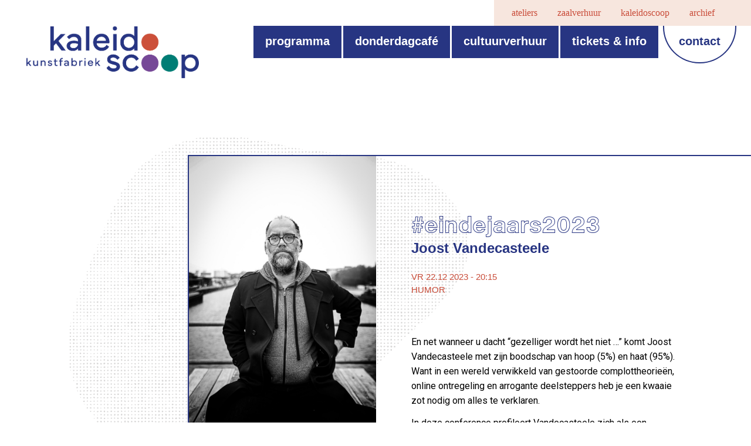

--- FILE ---
content_type: text/html; charset=UTF-8
request_url: https://kaleidoscoop.be/programma/eindejaars2023/
body_size: 19298
content:
<!DOCTYPE html>
<html lang="nl-NL" class="html_stretched responsive av-preloader-disabled  html_header_top html_logo_left html_main_nav_header html_menu_right html_large html_header_sticky_disabled html_header_shrinking_disabled html_header_topbar_active html_mobile_menu_tablet html_header_searchicon html_content_align_center html_header_unstick_top_disabled html_header_stretch html_minimal_header html_av-overlay-full html_75 html_av-submenu-noclone html_entry_id_9368 av-cookies-no-cookie-consent av-no-preview av-default-lightbox html_text_menu_active av-mobile-menu-switch-default">
<head>
<meta charset="UTF-8" />
<meta name="robots" content="index, follow" />


<!-- mobile setting -->
<meta name="viewport" content="width=device-width, initial-scale=1">

<!-- Scripts/CSS and wp_head hook -->
<title>#eindejaars2023 &#8211; kaleidoscoop &#8211; kunstfabriek</title>
<meta name='robots' content='max-image-preview:large' />
<link rel='dns-prefetch' href='//challenges.cloudflare.com' />
<link rel="alternate" type="application/rss+xml" title="kaleidoscoop - kunstfabriek &raquo; feed" href="https://kaleidoscoop.be/feed/" />
<link rel="alternate" type="application/rss+xml" title="kaleidoscoop - kunstfabriek &raquo; reacties feed" href="https://kaleidoscoop.be/comments/feed/" />
<link rel="alternate" title="oEmbed (JSON)" type="application/json+oembed" href="https://kaleidoscoop.be/wp-json/oembed/1.0/embed?url=https%3A%2F%2Fkaleidoscoop.be%2Fprogramma%2Feindejaars2023%2F" />
<link rel="alternate" title="oEmbed (XML)" type="text/xml+oembed" href="https://kaleidoscoop.be/wp-json/oembed/1.0/embed?url=https%3A%2F%2Fkaleidoscoop.be%2Fprogramma%2Feindejaars2023%2F&#038;format=xml" />

<!-- google webfont font replacement -->

			<script type='text/javascript'>

				(function() {

					/*	check if webfonts are disabled by user setting via cookie - or user must opt in.	*/
					var html = document.getElementsByTagName('html')[0];
					var cookie_check = html.className.indexOf('av-cookies-needs-opt-in') >= 0 || html.className.indexOf('av-cookies-can-opt-out') >= 0;
					var allow_continue = true;
					var silent_accept_cookie = html.className.indexOf('av-cookies-user-silent-accept') >= 0;

					if( cookie_check && ! silent_accept_cookie )
					{
						if( ! document.cookie.match(/aviaCookieConsent/) || html.className.indexOf('av-cookies-session-refused') >= 0 )
						{
							allow_continue = false;
						}
						else
						{
							if( ! document.cookie.match(/aviaPrivacyRefuseCookiesHideBar/) )
							{
								allow_continue = false;
							}
							else if( ! document.cookie.match(/aviaPrivacyEssentialCookiesEnabled/) )
							{
								allow_continue = false;
							}
							else if( document.cookie.match(/aviaPrivacyGoogleWebfontsDisabled/) )
							{
								allow_continue = false;
							}
						}
					}

					if( allow_continue )
					{
						var f = document.createElement('link');

						f.type 	= 'text/css';
						f.rel 	= 'stylesheet';
						f.href 	= 'https://fonts.googleapis.com/css?family=Roboto:100,400,700&display=auto';
						f.id 	= 'avia-google-webfont';

						document.getElementsByTagName('head')[0].appendChild(f);
					}
				})();

			</script>
			<style id='wp-img-auto-sizes-contain-inline-css' type='text/css'>
img:is([sizes=auto i],[sizes^="auto," i]){contain-intrinsic-size:3000px 1500px}
/*# sourceURL=wp-img-auto-sizes-contain-inline-css */
</style>
<link rel='stylesheet' id='sbi_styles-css' href='https://kaleidoscoop.be/wp-content/plugins/instagram-feed/css/sbi-styles.min.css?ver=6.10.0' type='text/css' media='all' />
<style id='wp-emoji-styles-inline-css' type='text/css'>

	img.wp-smiley, img.emoji {
		display: inline !important;
		border: none !important;
		box-shadow: none !important;
		height: 1em !important;
		width: 1em !important;
		margin: 0 0.07em !important;
		vertical-align: -0.1em !important;
		background: none !important;
		padding: 0 !important;
	}
/*# sourceURL=wp-emoji-styles-inline-css */
</style>
<style id='wp-block-library-inline-css' type='text/css'>
:root{--wp-block-synced-color:#7a00df;--wp-block-synced-color--rgb:122,0,223;--wp-bound-block-color:var(--wp-block-synced-color);--wp-editor-canvas-background:#ddd;--wp-admin-theme-color:#007cba;--wp-admin-theme-color--rgb:0,124,186;--wp-admin-theme-color-darker-10:#006ba1;--wp-admin-theme-color-darker-10--rgb:0,107,160.5;--wp-admin-theme-color-darker-20:#005a87;--wp-admin-theme-color-darker-20--rgb:0,90,135;--wp-admin-border-width-focus:2px}@media (min-resolution:192dpi){:root{--wp-admin-border-width-focus:1.5px}}.wp-element-button{cursor:pointer}:root .has-very-light-gray-background-color{background-color:#eee}:root .has-very-dark-gray-background-color{background-color:#313131}:root .has-very-light-gray-color{color:#eee}:root .has-very-dark-gray-color{color:#313131}:root .has-vivid-green-cyan-to-vivid-cyan-blue-gradient-background{background:linear-gradient(135deg,#00d084,#0693e3)}:root .has-purple-crush-gradient-background{background:linear-gradient(135deg,#34e2e4,#4721fb 50%,#ab1dfe)}:root .has-hazy-dawn-gradient-background{background:linear-gradient(135deg,#faaca8,#dad0ec)}:root .has-subdued-olive-gradient-background{background:linear-gradient(135deg,#fafae1,#67a671)}:root .has-atomic-cream-gradient-background{background:linear-gradient(135deg,#fdd79a,#004a59)}:root .has-nightshade-gradient-background{background:linear-gradient(135deg,#330968,#31cdcf)}:root .has-midnight-gradient-background{background:linear-gradient(135deg,#020381,#2874fc)}:root{--wp--preset--font-size--normal:16px;--wp--preset--font-size--huge:42px}.has-regular-font-size{font-size:1em}.has-larger-font-size{font-size:2.625em}.has-normal-font-size{font-size:var(--wp--preset--font-size--normal)}.has-huge-font-size{font-size:var(--wp--preset--font-size--huge)}.has-text-align-center{text-align:center}.has-text-align-left{text-align:left}.has-text-align-right{text-align:right}.has-fit-text{white-space:nowrap!important}#end-resizable-editor-section{display:none}.aligncenter{clear:both}.items-justified-left{justify-content:flex-start}.items-justified-center{justify-content:center}.items-justified-right{justify-content:flex-end}.items-justified-space-between{justify-content:space-between}.screen-reader-text{border:0;clip-path:inset(50%);height:1px;margin:-1px;overflow:hidden;padding:0;position:absolute;width:1px;word-wrap:normal!important}.screen-reader-text:focus{background-color:#ddd;clip-path:none;color:#444;display:block;font-size:1em;height:auto;left:5px;line-height:normal;padding:15px 23px 14px;text-decoration:none;top:5px;width:auto;z-index:100000}html :where(.has-border-color){border-style:solid}html :where([style*=border-top-color]){border-top-style:solid}html :where([style*=border-right-color]){border-right-style:solid}html :where([style*=border-bottom-color]){border-bottom-style:solid}html :where([style*=border-left-color]){border-left-style:solid}html :where([style*=border-width]){border-style:solid}html :where([style*=border-top-width]){border-top-style:solid}html :where([style*=border-right-width]){border-right-style:solid}html :where([style*=border-bottom-width]){border-bottom-style:solid}html :where([style*=border-left-width]){border-left-style:solid}html :where(img[class*=wp-image-]){height:auto;max-width:100%}:where(figure){margin:0 0 1em}html :where(.is-position-sticky){--wp-admin--admin-bar--position-offset:var(--wp-admin--admin-bar--height,0px)}@media screen and (max-width:600px){html :where(.is-position-sticky){--wp-admin--admin-bar--position-offset:0px}}

/*# sourceURL=wp-block-library-inline-css */
</style><style id='global-styles-inline-css' type='text/css'>
:root{--wp--preset--aspect-ratio--square: 1;--wp--preset--aspect-ratio--4-3: 4/3;--wp--preset--aspect-ratio--3-4: 3/4;--wp--preset--aspect-ratio--3-2: 3/2;--wp--preset--aspect-ratio--2-3: 2/3;--wp--preset--aspect-ratio--16-9: 16/9;--wp--preset--aspect-ratio--9-16: 9/16;--wp--preset--color--black: #000000;--wp--preset--color--cyan-bluish-gray: #abb8c3;--wp--preset--color--white: #ffffff;--wp--preset--color--pale-pink: #f78da7;--wp--preset--color--vivid-red: #cf2e2e;--wp--preset--color--luminous-vivid-orange: #ff6900;--wp--preset--color--luminous-vivid-amber: #fcb900;--wp--preset--color--light-green-cyan: #7bdcb5;--wp--preset--color--vivid-green-cyan: #00d084;--wp--preset--color--pale-cyan-blue: #8ed1fc;--wp--preset--color--vivid-cyan-blue: #0693e3;--wp--preset--color--vivid-purple: #9b51e0;--wp--preset--color--metallic-red: #b02b2c;--wp--preset--color--maximum-yellow-red: #edae44;--wp--preset--color--yellow-sun: #eeee22;--wp--preset--color--palm-leaf: #83a846;--wp--preset--color--aero: #7bb0e7;--wp--preset--color--old-lavender: #745f7e;--wp--preset--color--steel-teal: #5f8789;--wp--preset--color--raspberry-pink: #d65799;--wp--preset--color--medium-turquoise: #4ecac2;--wp--preset--gradient--vivid-cyan-blue-to-vivid-purple: linear-gradient(135deg,rgb(6,147,227) 0%,rgb(155,81,224) 100%);--wp--preset--gradient--light-green-cyan-to-vivid-green-cyan: linear-gradient(135deg,rgb(122,220,180) 0%,rgb(0,208,130) 100%);--wp--preset--gradient--luminous-vivid-amber-to-luminous-vivid-orange: linear-gradient(135deg,rgb(252,185,0) 0%,rgb(255,105,0) 100%);--wp--preset--gradient--luminous-vivid-orange-to-vivid-red: linear-gradient(135deg,rgb(255,105,0) 0%,rgb(207,46,46) 100%);--wp--preset--gradient--very-light-gray-to-cyan-bluish-gray: linear-gradient(135deg,rgb(238,238,238) 0%,rgb(169,184,195) 100%);--wp--preset--gradient--cool-to-warm-spectrum: linear-gradient(135deg,rgb(74,234,220) 0%,rgb(151,120,209) 20%,rgb(207,42,186) 40%,rgb(238,44,130) 60%,rgb(251,105,98) 80%,rgb(254,248,76) 100%);--wp--preset--gradient--blush-light-purple: linear-gradient(135deg,rgb(255,206,236) 0%,rgb(152,150,240) 100%);--wp--preset--gradient--blush-bordeaux: linear-gradient(135deg,rgb(254,205,165) 0%,rgb(254,45,45) 50%,rgb(107,0,62) 100%);--wp--preset--gradient--luminous-dusk: linear-gradient(135deg,rgb(255,203,112) 0%,rgb(199,81,192) 50%,rgb(65,88,208) 100%);--wp--preset--gradient--pale-ocean: linear-gradient(135deg,rgb(255,245,203) 0%,rgb(182,227,212) 50%,rgb(51,167,181) 100%);--wp--preset--gradient--electric-grass: linear-gradient(135deg,rgb(202,248,128) 0%,rgb(113,206,126) 100%);--wp--preset--gradient--midnight: linear-gradient(135deg,rgb(2,3,129) 0%,rgb(40,116,252) 100%);--wp--preset--font-size--small: 1rem;--wp--preset--font-size--medium: 1.125rem;--wp--preset--font-size--large: 1.75rem;--wp--preset--font-size--x-large: clamp(1.75rem, 3vw, 2.25rem);--wp--preset--spacing--20: 0.44rem;--wp--preset--spacing--30: 0.67rem;--wp--preset--spacing--40: 1rem;--wp--preset--spacing--50: 1.5rem;--wp--preset--spacing--60: 2.25rem;--wp--preset--spacing--70: 3.38rem;--wp--preset--spacing--80: 5.06rem;--wp--preset--shadow--natural: 6px 6px 9px rgba(0, 0, 0, 0.2);--wp--preset--shadow--deep: 12px 12px 50px rgba(0, 0, 0, 0.4);--wp--preset--shadow--sharp: 6px 6px 0px rgba(0, 0, 0, 0.2);--wp--preset--shadow--outlined: 6px 6px 0px -3px rgb(255, 255, 255), 6px 6px rgb(0, 0, 0);--wp--preset--shadow--crisp: 6px 6px 0px rgb(0, 0, 0);}:root { --wp--style--global--content-size: 800px;--wp--style--global--wide-size: 1130px; }:where(body) { margin: 0; }.wp-site-blocks > .alignleft { float: left; margin-right: 2em; }.wp-site-blocks > .alignright { float: right; margin-left: 2em; }.wp-site-blocks > .aligncenter { justify-content: center; margin-left: auto; margin-right: auto; }:where(.is-layout-flex){gap: 0.5em;}:where(.is-layout-grid){gap: 0.5em;}.is-layout-flow > .alignleft{float: left;margin-inline-start: 0;margin-inline-end: 2em;}.is-layout-flow > .alignright{float: right;margin-inline-start: 2em;margin-inline-end: 0;}.is-layout-flow > .aligncenter{margin-left: auto !important;margin-right: auto !important;}.is-layout-constrained > .alignleft{float: left;margin-inline-start: 0;margin-inline-end: 2em;}.is-layout-constrained > .alignright{float: right;margin-inline-start: 2em;margin-inline-end: 0;}.is-layout-constrained > .aligncenter{margin-left: auto !important;margin-right: auto !important;}.is-layout-constrained > :where(:not(.alignleft):not(.alignright):not(.alignfull)){max-width: var(--wp--style--global--content-size);margin-left: auto !important;margin-right: auto !important;}.is-layout-constrained > .alignwide{max-width: var(--wp--style--global--wide-size);}body .is-layout-flex{display: flex;}.is-layout-flex{flex-wrap: wrap;align-items: center;}.is-layout-flex > :is(*, div){margin: 0;}body .is-layout-grid{display: grid;}.is-layout-grid > :is(*, div){margin: 0;}body{padding-top: 0px;padding-right: 0px;padding-bottom: 0px;padding-left: 0px;}a:where(:not(.wp-element-button)){text-decoration: underline;}:root :where(.wp-element-button, .wp-block-button__link){background-color: #32373c;border-width: 0;color: #fff;font-family: inherit;font-size: inherit;font-style: inherit;font-weight: inherit;letter-spacing: inherit;line-height: inherit;padding-top: calc(0.667em + 2px);padding-right: calc(1.333em + 2px);padding-bottom: calc(0.667em + 2px);padding-left: calc(1.333em + 2px);text-decoration: none;text-transform: inherit;}.has-black-color{color: var(--wp--preset--color--black) !important;}.has-cyan-bluish-gray-color{color: var(--wp--preset--color--cyan-bluish-gray) !important;}.has-white-color{color: var(--wp--preset--color--white) !important;}.has-pale-pink-color{color: var(--wp--preset--color--pale-pink) !important;}.has-vivid-red-color{color: var(--wp--preset--color--vivid-red) !important;}.has-luminous-vivid-orange-color{color: var(--wp--preset--color--luminous-vivid-orange) !important;}.has-luminous-vivid-amber-color{color: var(--wp--preset--color--luminous-vivid-amber) !important;}.has-light-green-cyan-color{color: var(--wp--preset--color--light-green-cyan) !important;}.has-vivid-green-cyan-color{color: var(--wp--preset--color--vivid-green-cyan) !important;}.has-pale-cyan-blue-color{color: var(--wp--preset--color--pale-cyan-blue) !important;}.has-vivid-cyan-blue-color{color: var(--wp--preset--color--vivid-cyan-blue) !important;}.has-vivid-purple-color{color: var(--wp--preset--color--vivid-purple) !important;}.has-metallic-red-color{color: var(--wp--preset--color--metallic-red) !important;}.has-maximum-yellow-red-color{color: var(--wp--preset--color--maximum-yellow-red) !important;}.has-yellow-sun-color{color: var(--wp--preset--color--yellow-sun) !important;}.has-palm-leaf-color{color: var(--wp--preset--color--palm-leaf) !important;}.has-aero-color{color: var(--wp--preset--color--aero) !important;}.has-old-lavender-color{color: var(--wp--preset--color--old-lavender) !important;}.has-steel-teal-color{color: var(--wp--preset--color--steel-teal) !important;}.has-raspberry-pink-color{color: var(--wp--preset--color--raspberry-pink) !important;}.has-medium-turquoise-color{color: var(--wp--preset--color--medium-turquoise) !important;}.has-black-background-color{background-color: var(--wp--preset--color--black) !important;}.has-cyan-bluish-gray-background-color{background-color: var(--wp--preset--color--cyan-bluish-gray) !important;}.has-white-background-color{background-color: var(--wp--preset--color--white) !important;}.has-pale-pink-background-color{background-color: var(--wp--preset--color--pale-pink) !important;}.has-vivid-red-background-color{background-color: var(--wp--preset--color--vivid-red) !important;}.has-luminous-vivid-orange-background-color{background-color: var(--wp--preset--color--luminous-vivid-orange) !important;}.has-luminous-vivid-amber-background-color{background-color: var(--wp--preset--color--luminous-vivid-amber) !important;}.has-light-green-cyan-background-color{background-color: var(--wp--preset--color--light-green-cyan) !important;}.has-vivid-green-cyan-background-color{background-color: var(--wp--preset--color--vivid-green-cyan) !important;}.has-pale-cyan-blue-background-color{background-color: var(--wp--preset--color--pale-cyan-blue) !important;}.has-vivid-cyan-blue-background-color{background-color: var(--wp--preset--color--vivid-cyan-blue) !important;}.has-vivid-purple-background-color{background-color: var(--wp--preset--color--vivid-purple) !important;}.has-metallic-red-background-color{background-color: var(--wp--preset--color--metallic-red) !important;}.has-maximum-yellow-red-background-color{background-color: var(--wp--preset--color--maximum-yellow-red) !important;}.has-yellow-sun-background-color{background-color: var(--wp--preset--color--yellow-sun) !important;}.has-palm-leaf-background-color{background-color: var(--wp--preset--color--palm-leaf) !important;}.has-aero-background-color{background-color: var(--wp--preset--color--aero) !important;}.has-old-lavender-background-color{background-color: var(--wp--preset--color--old-lavender) !important;}.has-steel-teal-background-color{background-color: var(--wp--preset--color--steel-teal) !important;}.has-raspberry-pink-background-color{background-color: var(--wp--preset--color--raspberry-pink) !important;}.has-medium-turquoise-background-color{background-color: var(--wp--preset--color--medium-turquoise) !important;}.has-black-border-color{border-color: var(--wp--preset--color--black) !important;}.has-cyan-bluish-gray-border-color{border-color: var(--wp--preset--color--cyan-bluish-gray) !important;}.has-white-border-color{border-color: var(--wp--preset--color--white) !important;}.has-pale-pink-border-color{border-color: var(--wp--preset--color--pale-pink) !important;}.has-vivid-red-border-color{border-color: var(--wp--preset--color--vivid-red) !important;}.has-luminous-vivid-orange-border-color{border-color: var(--wp--preset--color--luminous-vivid-orange) !important;}.has-luminous-vivid-amber-border-color{border-color: var(--wp--preset--color--luminous-vivid-amber) !important;}.has-light-green-cyan-border-color{border-color: var(--wp--preset--color--light-green-cyan) !important;}.has-vivid-green-cyan-border-color{border-color: var(--wp--preset--color--vivid-green-cyan) !important;}.has-pale-cyan-blue-border-color{border-color: var(--wp--preset--color--pale-cyan-blue) !important;}.has-vivid-cyan-blue-border-color{border-color: var(--wp--preset--color--vivid-cyan-blue) !important;}.has-vivid-purple-border-color{border-color: var(--wp--preset--color--vivid-purple) !important;}.has-metallic-red-border-color{border-color: var(--wp--preset--color--metallic-red) !important;}.has-maximum-yellow-red-border-color{border-color: var(--wp--preset--color--maximum-yellow-red) !important;}.has-yellow-sun-border-color{border-color: var(--wp--preset--color--yellow-sun) !important;}.has-palm-leaf-border-color{border-color: var(--wp--preset--color--palm-leaf) !important;}.has-aero-border-color{border-color: var(--wp--preset--color--aero) !important;}.has-old-lavender-border-color{border-color: var(--wp--preset--color--old-lavender) !important;}.has-steel-teal-border-color{border-color: var(--wp--preset--color--steel-teal) !important;}.has-raspberry-pink-border-color{border-color: var(--wp--preset--color--raspberry-pink) !important;}.has-medium-turquoise-border-color{border-color: var(--wp--preset--color--medium-turquoise) !important;}.has-vivid-cyan-blue-to-vivid-purple-gradient-background{background: var(--wp--preset--gradient--vivid-cyan-blue-to-vivid-purple) !important;}.has-light-green-cyan-to-vivid-green-cyan-gradient-background{background: var(--wp--preset--gradient--light-green-cyan-to-vivid-green-cyan) !important;}.has-luminous-vivid-amber-to-luminous-vivid-orange-gradient-background{background: var(--wp--preset--gradient--luminous-vivid-amber-to-luminous-vivid-orange) !important;}.has-luminous-vivid-orange-to-vivid-red-gradient-background{background: var(--wp--preset--gradient--luminous-vivid-orange-to-vivid-red) !important;}.has-very-light-gray-to-cyan-bluish-gray-gradient-background{background: var(--wp--preset--gradient--very-light-gray-to-cyan-bluish-gray) !important;}.has-cool-to-warm-spectrum-gradient-background{background: var(--wp--preset--gradient--cool-to-warm-spectrum) !important;}.has-blush-light-purple-gradient-background{background: var(--wp--preset--gradient--blush-light-purple) !important;}.has-blush-bordeaux-gradient-background{background: var(--wp--preset--gradient--blush-bordeaux) !important;}.has-luminous-dusk-gradient-background{background: var(--wp--preset--gradient--luminous-dusk) !important;}.has-pale-ocean-gradient-background{background: var(--wp--preset--gradient--pale-ocean) !important;}.has-electric-grass-gradient-background{background: var(--wp--preset--gradient--electric-grass) !important;}.has-midnight-gradient-background{background: var(--wp--preset--gradient--midnight) !important;}.has-small-font-size{font-size: var(--wp--preset--font-size--small) !important;}.has-medium-font-size{font-size: var(--wp--preset--font-size--medium) !important;}.has-large-font-size{font-size: var(--wp--preset--font-size--large) !important;}.has-x-large-font-size{font-size: var(--wp--preset--font-size--x-large) !important;}
/*# sourceURL=global-styles-inline-css */
</style>

<link rel='stylesheet' id='contact-form-7-css' href='https://kaleidoscoop.be/wp-content/plugins/contact-form-7/includes/css/styles.css?ver=6.1.4' type='text/css' media='all' />
<link rel='stylesheet' id='events-manager-css' href='https://kaleidoscoop.be/wp-content/plugins/events-manager/includes/css/events-manager.min.css?ver=7.2.3' type='text/css' media='all' />
<style id='events-manager-inline-css' type='text/css'>
body .em { --font-family : inherit; --font-weight : inherit; --font-size : 1em; --line-height : inherit; }
/*# sourceURL=events-manager-inline-css */
</style>
<link rel='stylesheet' id='search-filter-plugin-styles-css' href='https://kaleidoscoop.be/wp-content/plugins/search-filter-pro/public/assets/css/search-filter.min.css?ver=2.5.12' type='text/css' media='all' />
<link rel='stylesheet' id='newsletter-css' href='https://kaleidoscoop.be/wp-content/plugins/newsletter/style.css?ver=9.1.0' type='text/css' media='all' />
<link rel='stylesheet' id='custom-layouts-styles-css' href='https://kaleidoscoop.be/wp-content/uploads/custom-layouts/style.css?ver=80' type='text/css' media='all' />
<link rel='stylesheet' id='avia-merged-styles-css' href='https://kaleidoscoop.be/wp-content/uploads/dynamic_avia/avia-merged-styles-c9a9d369411eae2f7c58c6c75412cb52---6938b17c0be0d.css' type='text/css' media='all' />
<link rel='stylesheet' id='avia-single-post-9368-css' href='https://kaleidoscoop.be/wp-content/uploads/dynamic_avia/avia_posts_css/post-9368.css?ver=ver-1765377912' type='text/css' media='all' />
<script type="text/javascript" src="https://kaleidoscoop.be/wp-includes/js/jquery/jquery.min.js?ver=3.7.1" id="jquery-core-js"></script>
<script type="text/javascript" src="https://kaleidoscoop.be/wp-includes/js/jquery/ui/core.min.js?ver=1.13.3" id="jquery-ui-core-js"></script>
<script type="text/javascript" src="https://kaleidoscoop.be/wp-includes/js/jquery/ui/mouse.min.js?ver=1.13.3" id="jquery-ui-mouse-js"></script>
<script type="text/javascript" src="https://kaleidoscoop.be/wp-includes/js/jquery/ui/sortable.min.js?ver=1.13.3" id="jquery-ui-sortable-js"></script>
<script type="text/javascript" src="https://kaleidoscoop.be/wp-includes/js/jquery/ui/datepicker.min.js?ver=1.13.3" id="jquery-ui-datepicker-js"></script>
<script type="text/javascript" id="jquery-ui-datepicker-js-after">
/* <![CDATA[ */
jQuery(function(jQuery){jQuery.datepicker.setDefaults({"closeText":"Sluiten","currentText":"Vandaag","monthNames":["januari","februari","maart","april","mei","juni","juli","augustus","september","oktober","november","december"],"monthNamesShort":["jan","feb","mrt","apr","mei","jun","jul","aug","sep","okt","nov","dec"],"nextText":"Volgende","prevText":"Vorige","dayNames":["zondag","maandag","dinsdag","woensdag","donderdag","vrijdag","zaterdag"],"dayNamesShort":["zo","ma","di","wo","do","vr","za"],"dayNamesMin":["Z","M","D","W","D","V","Z"],"dateFormat":"dd/mm/yy","firstDay":1,"isRTL":false});});
//# sourceURL=jquery-ui-datepicker-js-after
/* ]]> */
</script>
<script type="text/javascript" src="https://kaleidoscoop.be/wp-includes/js/jquery/ui/resizable.min.js?ver=1.13.3" id="jquery-ui-resizable-js"></script>
<script type="text/javascript" src="https://kaleidoscoop.be/wp-includes/js/jquery/ui/draggable.min.js?ver=1.13.3" id="jquery-ui-draggable-js"></script>
<script type="text/javascript" src="https://kaleidoscoop.be/wp-includes/js/jquery/ui/controlgroup.min.js?ver=1.13.3" id="jquery-ui-controlgroup-js"></script>
<script type="text/javascript" src="https://kaleidoscoop.be/wp-includes/js/jquery/ui/checkboxradio.min.js?ver=1.13.3" id="jquery-ui-checkboxradio-js"></script>
<script type="text/javascript" src="https://kaleidoscoop.be/wp-includes/js/jquery/ui/button.min.js?ver=1.13.3" id="jquery-ui-button-js"></script>
<script type="text/javascript" src="https://kaleidoscoop.be/wp-includes/js/jquery/ui/dialog.min.js?ver=1.13.3" id="jquery-ui-dialog-js"></script>
<script type="text/javascript" id="events-manager-js-extra">
/* <![CDATA[ */
var EM = {"ajaxurl":"https://kaleidoscoop.be/wp-admin/admin-ajax.php","locationajaxurl":"https://kaleidoscoop.be/wp-admin/admin-ajax.php?action=locations_search","firstDay":"1","locale":"nl","dateFormat":"yy-mm-dd","ui_css":"https://kaleidoscoop.be/wp-content/plugins/events-manager/includes/css/jquery-ui/build.min.css","show24hours":"1","is_ssl":"1","autocomplete_limit":"10","calendar":{"breakpoints":{"small":560,"medium":908,"large":false},"month_format":"M Y"},"phone":"","datepicker":{"format":"d/m Y","locale":"nl"},"search":{"breakpoints":{"small":650,"medium":850,"full":false}},"url":"https://kaleidoscoop.be/wp-content/plugins/events-manager","assets":{"input.em-uploader":{"js":{"em-uploader":{"url":"https://kaleidoscoop.be/wp-content/plugins/events-manager/includes/js/em-uploader.js?v=7.2.3","event":"em_uploader_ready"}}},".em-event-editor":{"js":{"event-editor":{"url":"https://kaleidoscoop.be/wp-content/plugins/events-manager/includes/js/events-manager-event-editor.js?v=7.2.3","event":"em_event_editor_ready"}},"css":{"event-editor":"https://kaleidoscoop.be/wp-content/plugins/events-manager/includes/css/events-manager-event-editor.min.css?v=7.2.3"}},".em-recurrence-sets, .em-timezone":{"js":{"luxon":{"url":"luxon/luxon.js?v=7.2.3","event":"em_luxon_ready"}}},".em-booking-form, #em-booking-form, .em-booking-recurring, .em-event-booking-form":{"js":{"em-bookings":{"url":"https://kaleidoscoop.be/wp-content/plugins/events-manager/includes/js/bookingsform.js?v=7.2.3","event":"em_booking_form_js_loaded"}}},"#em-opt-archetypes":{"js":{"archetypes":"https://kaleidoscoop.be/wp-content/plugins/events-manager/includes/js/admin-archetype-editor.js?v=7.2.3","archetypes_ms":"https://kaleidoscoop.be/wp-content/plugins/events-manager/includes/js/admin-archetypes.js?v=7.2.3","qs":"qs/qs.js?v=7.2.3"}}},"cached":"","txt_search":"Zoeken","txt_searching":"Bezig met zoeken...","txt_loading":"Aan het laden..."};
//# sourceURL=events-manager-js-extra
/* ]]> */
</script>
<script type="text/javascript" src="https://kaleidoscoop.be/wp-content/plugins/events-manager/includes/js/events-manager.js?ver=7.2.3" id="events-manager-js"></script>
<script type="text/javascript" src="https://kaleidoscoop.be/wp-content/plugins/events-manager/includes/external/flatpickr/l10n/nl.js?ver=7.2.3" id="em-flatpickr-localization-js"></script>
<script type="text/javascript" id="search-filter-plugin-build-js-extra">
/* <![CDATA[ */
var SF_LDATA = {"ajax_url":"https://kaleidoscoop.be/wp-admin/admin-ajax.php","home_url":"https://kaleidoscoop.be/","extensions":[]};
//# sourceURL=search-filter-plugin-build-js-extra
/* ]]> */
</script>
<script type="text/javascript" src="https://kaleidoscoop.be/wp-content/plugins/search-filter-pro/public/assets/js/search-filter-build.min.js?ver=2.5.12" id="search-filter-plugin-build-js"></script>
<script type="text/javascript" src="https://kaleidoscoop.be/wp-content/plugins/search-filter-pro/public/assets/js/chosen.jquery.min.js?ver=2.5.12" id="search-filter-plugin-chosen-js"></script>
<script type="text/javascript" src="https://kaleidoscoop.be/wp-content/uploads/dynamic_avia/avia-head-scripts-4f5eead831c86c2e16cfa55444a254ca---6938b17c1680f.js" id="avia-head-scripts-js"></script>
<link rel="https://api.w.org/" href="https://kaleidoscoop.be/wp-json/" /><link rel="EditURI" type="application/rsd+xml" title="RSD" href="https://kaleidoscoop.be/xmlrpc.php?rsd" />
<link rel="canonical" href="https://kaleidoscoop.be/programma/eindejaars2023/" />
<link rel='shortlink' href='https://kaleidoscoop.be/?p=9368' />
<meta property="og:image" content="https://kaleidoscoop.be/wp-content/uploads/2023/05/Joost-Geertje-De-Waegeneer.jpg" />
<link rel="icon" href="https://kaleidoscoop.be/wp-content/uploads/2022/06/favicon.png" type="image/png">
<!--[if lt IE 9]><script src="https://kaleidoscoop.be/wp-content/themes/enfold/js/html5shiv.js"></script><![endif]--><link rel="profile" href="https://gmpg.org/xfn/11" />
<link rel="alternate" type="application/rss+xml" title="kaleidoscoop - kunstfabriek RSS2 Feed" href="https://kaleidoscoop.be/feed/" />
<link rel="pingback" href="https://kaleidoscoop.be/xmlrpc.php" />

<!-- To speed up the rendering and to display the site as fast as possible to the user we include some styles and scripts for above the fold content inline -->
<script type="text/javascript">'use strict';var avia_is_mobile=!1;if(/Android|webOS|iPhone|iPad|iPod|BlackBerry|IEMobile|Opera Mini/i.test(navigator.userAgent)&&'ontouchstart' in document.documentElement){avia_is_mobile=!0;document.documentElement.className+=' avia_mobile '}
else{document.documentElement.className+=' avia_desktop '};document.documentElement.className+=' js_active ';(function(){var e=['-webkit-','-moz-','-ms-',''],n='',o=!1,a=!1;for(var t in e){if(e[t]+'transform' in document.documentElement.style){o=!0;n=e[t]+'transform'};if(e[t]+'perspective' in document.documentElement.style){a=!0}};if(o){document.documentElement.className+=' avia_transform '};if(a){document.documentElement.className+=' avia_transform3d '};if(typeof document.getElementsByClassName=='function'&&typeof document.documentElement.getBoundingClientRect=='function'&&avia_is_mobile==!1){if(n&&window.innerHeight>0){setTimeout(function(){var e=0,o={},a=0,t=document.getElementsByClassName('av-parallax'),i=window.pageYOffset||document.documentElement.scrollTop;for(e=0;e<t.length;e++){t[e].style.top='0px';o=t[e].getBoundingClientRect();a=Math.ceil((window.innerHeight+i-o.top)*0.3);t[e].style[n]='translate(0px, '+a+'px)';t[e].style.top='auto';t[e].className+=' enabled-parallax '}},50)}}})();</script><style type="text/css">
		@font-face {font-family: 'entypo-fontello-enfold'; font-weight: normal; font-style: normal; font-display: auto;
		src: url('https://kaleidoscoop.be/wp-content/themes/enfold/config-templatebuilder/avia-template-builder/assets/fonts/entypo-fontello-enfold/entypo-fontello-enfold.woff2') format('woff2'),
		url('https://kaleidoscoop.be/wp-content/themes/enfold/config-templatebuilder/avia-template-builder/assets/fonts/entypo-fontello-enfold/entypo-fontello-enfold.woff') format('woff'),
		url('https://kaleidoscoop.be/wp-content/themes/enfold/config-templatebuilder/avia-template-builder/assets/fonts/entypo-fontello-enfold/entypo-fontello-enfold.ttf') format('truetype'),
		url('https://kaleidoscoop.be/wp-content/themes/enfold/config-templatebuilder/avia-template-builder/assets/fonts/entypo-fontello-enfold/entypo-fontello-enfold.svg#entypo-fontello-enfold') format('svg'),
		url('https://kaleidoscoop.be/wp-content/themes/enfold/config-templatebuilder/avia-template-builder/assets/fonts/entypo-fontello-enfold/entypo-fontello-enfold.eot'),
		url('https://kaleidoscoop.be/wp-content/themes/enfold/config-templatebuilder/avia-template-builder/assets/fonts/entypo-fontello-enfold/entypo-fontello-enfold.eot?#iefix') format('embedded-opentype');
		}

		#top .avia-font-entypo-fontello-enfold, body .avia-font-entypo-fontello-enfold, html body [data-av_iconfont='entypo-fontello-enfold']:before{ font-family: 'entypo-fontello-enfold'; }
		
		@font-face {font-family: 'entypo-fontello'; font-weight: normal; font-style: normal; font-display: auto;
		src: url('https://kaleidoscoop.be/wp-content/themes/enfold/config-templatebuilder/avia-template-builder/assets/fonts/entypo-fontello/entypo-fontello.woff2') format('woff2'),
		url('https://kaleidoscoop.be/wp-content/themes/enfold/config-templatebuilder/avia-template-builder/assets/fonts/entypo-fontello/entypo-fontello.woff') format('woff'),
		url('https://kaleidoscoop.be/wp-content/themes/enfold/config-templatebuilder/avia-template-builder/assets/fonts/entypo-fontello/entypo-fontello.ttf') format('truetype'),
		url('https://kaleidoscoop.be/wp-content/themes/enfold/config-templatebuilder/avia-template-builder/assets/fonts/entypo-fontello/entypo-fontello.svg#entypo-fontello') format('svg'),
		url('https://kaleidoscoop.be/wp-content/themes/enfold/config-templatebuilder/avia-template-builder/assets/fonts/entypo-fontello/entypo-fontello.eot'),
		url('https://kaleidoscoop.be/wp-content/themes/enfold/config-templatebuilder/avia-template-builder/assets/fonts/entypo-fontello/entypo-fontello.eot?#iefix') format('embedded-opentype');
		}

		#top .avia-font-entypo-fontello, body .avia-font-entypo-fontello, html body [data-av_iconfont='entypo-fontello']:before{ font-family: 'entypo-fontello'; }
		</style>

<!--
Debugging Info for Theme support: 

Theme: Enfold
Version: 7.1.1
Installed: enfold
AviaFramework Version: 5.6
AviaBuilder Version: 6.0
aviaElementManager Version: 1.0.1
- - - - - - - - - - -
ChildTheme: Kaleidoscoop
ChildTheme Version: 1.0
ChildTheme Installed: enfold

- - - - - - - - - - -
ML:256-PU:39-PLA:22
WP:6.9
Compress: CSS:all theme files - JS:all theme files
Updates: disabled
PLAu:22
-->
</head>

<body id="top" class="wp-singular event-template-default single single-event postid-9368 wp-theme-enfold wp-child-theme-kaleidoscoop stretched no_sidebar_border rtl_columns av-curtain-numeric helveticaneueltcom-bdou-custom helveticaneueltcom-bdou roboto  post-type-event event-categories-humor avia-responsive-images-support" itemscope="itemscope" itemtype="https://schema.org/WebPage" >

	
	<div id='wrap_all'>

	
<header id='header' class='all_colors header_color light_bg_color  av_header_top av_logo_left av_main_nav_header av_menu_right av_large av_header_sticky_disabled av_header_shrinking_disabled av_header_stretch av_mobile_menu_tablet av_header_searchicon av_header_unstick_top_disabled av_minimal_header av_bottom_nav_disabled  av_header_border_disabled' aria-label="Header" data-av_shrink_factor='50' role="banner" itemscope="itemscope" itemtype="https://schema.org/WPHeader" >

		<div id='header_meta' class='container_wrap container_wrap_meta  av_secondary_right av_extra_header_active av_entry_id_9368'>

			      <div class='container'>
			      <nav class='sub_menu'  role="navigation" itemscope="itemscope" itemtype="https://schema.org/SiteNavigationElement" ><ul role="menu" class="menu" id="avia2-menu"><li role="menuitem" id="menu-item-3730" class="menu-item menu-item-type-post_type menu-item-object-page menu-item-3730"><a href="https://kaleidoscoop.be/ateliers/">ateliers</a></li>
<li role="menuitem" id="menu-item-9594" class="menu-item menu-item-type-post_type menu-item-object-page menu-item-9594"><a href="https://kaleidoscoop.be/zaalverhuur/">zaalverhuur</a></li>
<li role="menuitem" id="menu-item-4352" class="menu-item menu-item-type-post_type menu-item-object-page menu-item-4352"><a href="https://kaleidoscoop.be/kaleidoscoop/">kaleidoscoop</a></li>
<li role="menuitem" id="menu-item-3729" class="menu-item menu-item-type-post_type menu-item-object-page menu-item-3729"><a href="https://kaleidoscoop.be/archief/">archief</a></li>
</ul></nav>			      </div>
		</div>

		<div  id='header_main' class='container_wrap container_wrap_logo'>

        <div class='container av-logo-container'><div class='inner-container'><span class='logo avia-standard-logo'><a href='https://kaleidoscoop.be/' class='' aria-label='kaleidoscoop-logo-1' title='kaleidoscoop-logo-1'><img src="https://kaleidoscoop.be/wp-content/uploads/2025/05/kaleidoscoop-logo-1.png" srcset="https://kaleidoscoop.be/wp-content/uploads/2025/05/kaleidoscoop-logo-1.png 729w, https://kaleidoscoop.be/wp-content/uploads/2025/05/kaleidoscoop-logo-1-300x92.png 300w, https://kaleidoscoop.be/wp-content/uploads/2025/05/kaleidoscoop-logo-1-705x216.png 705w" sizes="(max-width: 729px) 100vw, 729px" height="100" width="300" alt='kaleidoscoop - kunstfabriek' title='kaleidoscoop-logo-1' /></a></span><nav class='main_menu' data-selectname='Selecteer een pagina'  role="navigation" itemscope="itemscope" itemtype="https://schema.org/SiteNavigationElement" ><div class="avia-menu av-main-nav-wrap"><ul role="menu" class="menu av-main-nav" id="avia-menu"><li role="menuitem" id="menu-item-3725" class="menu-item menu-item-type-post_type menu-item-object-page menu-item-top-level menu-item-top-level-1"><a href="https://kaleidoscoop.be/programma-overzicht/" itemprop="url" tabindex="0"><span class="avia-bullet"></span><span class="avia-menu-text">programma</span><span class="avia-menu-fx"><span class="avia-arrow-wrap"><span class="avia-arrow"></span></span></span></a></li>
<li role="menuitem" id="menu-item-5003" class="menu-item menu-item-type-post_type menu-item-object-page menu-item-top-level menu-item-top-level-2"><a href="https://kaleidoscoop.be/donderdagcafe/" itemprop="url" tabindex="0"><span class="avia-bullet"></span><span class="avia-menu-text">donderdagcafé</span><span class="avia-menu-fx"><span class="avia-arrow-wrap"><span class="avia-arrow"></span></span></span></a></li>
<li role="menuitem" id="menu-item-9789" class="menu-item menu-item-type-post_type menu-item-object-page menu-item-has-children menu-item-top-level menu-item-top-level-3"><a href="https://kaleidoscoop.be/cultuurverhuur/" itemprop="url" tabindex="0"><span class="avia-bullet"></span><span class="avia-menu-text">cultuurverhuur</span><span class="avia-menu-fx"><span class="avia-arrow-wrap"><span class="avia-arrow"></span></span></span></a>


<ul class="sub-menu">
	<li role="menuitem" id="menu-item-9593" class="menu-item menu-item-type-post_type menu-item-object-page"><a href="https://kaleidoscoop.be/workshops-lessen/" itemprop="url" tabindex="0"><span class="avia-bullet"></span><span class="avia-menu-text">workshops &#038; lessen</span></a></li>
	<li role="menuitem" id="menu-item-9637" class="menu-item menu-item-type-post_type menu-item-object-page"><a href="https://kaleidoscoop.be/voorstellingen-lezingen/" itemprop="url" tabindex="0"><span class="avia-bullet"></span><span class="avia-menu-text">voorstellingen &#038; lezingen</span></a></li>
</ul>
</li>
<li role="menuitem" id="menu-item-3726" class="menu-item menu-item-type-post_type menu-item-object-page menu-item-top-level menu-item-top-level-4"><a href="https://kaleidoscoop.be/tickets-info/" itemprop="url" tabindex="0"><span class="avia-bullet"></span><span class="avia-menu-text">tickets &#038; info</span><span class="avia-menu-fx"><span class="avia-arrow-wrap"><span class="avia-arrow"></span></span></span></a></li>
<li role="menuitem" id="menu-item-3724" class="menu-item menu-item-type-post_type menu-item-object-page av-menu-button av-menu-button-bordered menu-item-top-level menu-item-top-level-5"><a href="https://kaleidoscoop.be/contact/" itemprop="url" tabindex="0"><span class="avia-bullet"></span><span class="avia-menu-text">contact</span><span class="avia-menu-fx"><span class="avia-arrow-wrap"><span class="avia-arrow"></span></span></span></a></li>
<li id="menu-item-search" class="noMobile menu-item menu-item-search-dropdown menu-item-avia-special" role="menuitem"><a class="avia-svg-icon avia-font-svg_entypo-fontello" aria-label="Zoek" href="?s=" rel="nofollow" title="Klik om het zoekinvoerveld te openen" data-avia-search-tooltip="
&lt;search&gt;
	&lt;form role=&quot;search&quot; action=&quot;https://kaleidoscoop.be/&quot; id=&quot;searchform&quot; method=&quot;get&quot; class=&quot;&quot;&gt;
		&lt;div&gt;
&lt;span class=&#039;av_searchform_search avia-svg-icon avia-font-svg_entypo-fontello&#039; data-av_svg_icon=&#039;search&#039; data-av_iconset=&#039;svg_entypo-fontello&#039;&gt;&lt;svg version=&quot;1.1&quot; xmlns=&quot;http://www.w3.org/2000/svg&quot; width=&quot;25&quot; height=&quot;32&quot; viewBox=&quot;0 0 25 32&quot; preserveAspectRatio=&quot;xMidYMid meet&quot; aria-labelledby=&#039;av-svg-title-1&#039; aria-describedby=&#039;av-svg-desc-1&#039; role=&quot;graphics-symbol&quot; aria-hidden=&quot;true&quot;&gt;
&lt;title id=&#039;av-svg-title-1&#039;&gt;Search&lt;/title&gt;
&lt;desc id=&#039;av-svg-desc-1&#039;&gt;Search&lt;/desc&gt;
&lt;path d=&quot;M24.704 24.704q0.96 1.088 0.192 1.984l-1.472 1.472q-1.152 1.024-2.176 0l-6.080-6.080q-2.368 1.344-4.992 1.344-4.096 0-7.136-3.040t-3.040-7.136 2.88-7.008 6.976-2.912 7.168 3.040 3.072 7.136q0 2.816-1.472 5.184zM3.008 13.248q0 2.816 2.176 4.992t4.992 2.176 4.832-2.016 2.016-4.896q0-2.816-2.176-4.96t-4.992-2.144-4.832 2.016-2.016 4.832z&quot;&gt;&lt;/path&gt;
&lt;/svg&gt;&lt;/span&gt;			&lt;input type=&quot;submit&quot; value=&quot;&quot; id=&quot;searchsubmit&quot; class=&quot;button&quot; title=&quot;Voer ten minste 3 tekens in om zoekresultaten in een vervolgkeuzelijst weer te geven of klik om naar de pagina met zoekresultaten te gaan om alle resultaten weer te geven&quot; /&gt;
			&lt;input type=&quot;search&quot; id=&quot;s&quot; name=&quot;s&quot; value=&quot;&quot; aria-label=&#039;Zoek&#039; placeholder=&#039;Zoek&#039; required /&gt;
		&lt;/div&gt;
	&lt;/form&gt;
&lt;/search&gt;
" data-av_svg_icon='search' data-av_iconset='svg_entypo-fontello'><svg version="1.1" xmlns="http://www.w3.org/2000/svg" width="25" height="32" viewBox="0 0 25 32" preserveAspectRatio="xMidYMid meet" aria-labelledby='av-svg-title-2' aria-describedby='av-svg-desc-2' role="graphics-symbol" aria-hidden="true">
<title id='av-svg-title-2'>Klik om het zoekinvoerveld te openen</title>
<desc id='av-svg-desc-2'>Klik om het zoekinvoerveld te openen</desc>
<path d="M24.704 24.704q0.96 1.088 0.192 1.984l-1.472 1.472q-1.152 1.024-2.176 0l-6.080-6.080q-2.368 1.344-4.992 1.344-4.096 0-7.136-3.040t-3.040-7.136 2.88-7.008 6.976-2.912 7.168 3.040 3.072 7.136q0 2.816-1.472 5.184zM3.008 13.248q0 2.816 2.176 4.992t4.992 2.176 4.832-2.016 2.016-4.896q0-2.816-2.176-4.96t-4.992-2.144-4.832 2.016-2.016 4.832z"></path>
</svg><span class="avia_hidden_link_text">Zoek</span></a></li><li class="av-burger-menu-main menu-item-avia-special " role="menuitem">
	        			<a href="#" aria-label="Menu" aria-hidden="false">
							<span class="av-hamburger av-hamburger--spin av-js-hamburger">
								<span class="av-hamburger-box">
						          <span class="av-hamburger-inner"></span>
						          <strong>Menu</strong>
								</span>
							</span>
							<span class="avia_hidden_link_text">Menu</span>
						</a>
	        		   </li></ul></div></nav></div> </div> 
		<!-- end container_wrap-->
		</div>
<div id="avia_alternate_menu_container" style="display: none;"><nav class='main_menu' data-selectname='Selecteer een pagina'  role="navigation" itemscope="itemscope" itemtype="https://schema.org/SiteNavigationElement" ><div class="avia_alternate_menu av-main-nav-wrap"><ul id="avia_alternate_menu" class="menu av-main-nav"><li role="menuitem" id="menu-item-5313" class="menu-item menu-item-type-post_type menu-item-object-page menu-item-home menu-item-top-level menu-item-top-level-1"><a href="https://kaleidoscoop.be/" itemprop="url" tabindex="0"><span class="avia-bullet"></span><span class="avia-menu-text">home</span><span class="avia-menu-fx"><span class="avia-arrow-wrap"><span class="avia-arrow"></span></span></span></a></li>
<li role="menuitem" id="menu-item-5315" class="menu-item menu-item-type-post_type menu-item-object-page menu-item-top-level menu-item-top-level-2"><a href="https://kaleidoscoop.be/programma-overzicht/" itemprop="url" tabindex="0"><span class="avia-bullet"></span><span class="avia-menu-text">programma</span><span class="avia-menu-fx"><span class="avia-arrow-wrap"><span class="avia-arrow"></span></span></span></a></li>
<li role="menuitem" id="menu-item-5312" class="menu-item menu-item-type-post_type menu-item-object-page menu-item-top-level menu-item-top-level-3"><a href="https://kaleidoscoop.be/donderdagcafe/" itemprop="url" tabindex="0"><span class="avia-bullet"></span><span class="avia-menu-text">donderdagcafé</span><span class="avia-menu-fx"><span class="avia-arrow-wrap"><span class="avia-arrow"></span></span></span></a></li>
<li role="menuitem" id="menu-item-9786" class="menu-item menu-item-type-post_type menu-item-object-page menu-item-has-children menu-item-top-level menu-item-top-level-4"><a href="https://kaleidoscoop.be/cultuurverhuur/" itemprop="url" tabindex="0"><span class="avia-bullet"></span><span class="avia-menu-text">cultuurverhuur</span><span class="avia-menu-fx"><span class="avia-arrow-wrap"><span class="avia-arrow"></span></span></span></a>


<ul class="sub-menu">
	<li role="menuitem" id="menu-item-5318" class="menu-item menu-item-type-post_type menu-item-object-page"><a href="https://kaleidoscoop.be/workshops-lessen/" itemprop="url" tabindex="0"><span class="avia-bullet"></span><span class="avia-menu-text">workshops &#038; lessen</span></a></li>
	<li role="menuitem" id="menu-item-9640" class="menu-item menu-item-type-post_type menu-item-object-page"><a href="https://kaleidoscoop.be/voorstellingen-lezingen/" itemprop="url" tabindex="0"><span class="avia-bullet"></span><span class="avia-menu-text">voorstellingen &#038; lezingen</span></a></li>
</ul>
</li>
<li role="menuitem" id="menu-item-5317" class="menu-item menu-item-type-post_type menu-item-object-page menu-item-top-level menu-item-top-level-5"><a href="https://kaleidoscoop.be/tickets-info/" itemprop="url" tabindex="0"><span class="avia-bullet"></span><span class="avia-menu-text">tickets &#038; info</span><span class="avia-menu-fx"><span class="avia-arrow-wrap"><span class="avia-arrow"></span></span></span></a></li>
<li role="menuitem" id="menu-item-5311" class="menu-item menu-item-type-post_type menu-item-object-page menu-item-top-level menu-item-top-level-6"><a href="https://kaleidoscoop.be/contact/" itemprop="url" tabindex="0"><span class="avia-bullet"></span><span class="avia-menu-text">contact</span><span class="avia-menu-fx"><span class="avia-arrow-wrap"><span class="avia-arrow"></span></span></span></a></li>
<li role="menuitem" id="menu-item-5310" class="menu-item menu-item-type-post_type menu-item-object-page menu-item-mega-parent  menu-item-top-level menu-item-top-level-7"><a href="https://kaleidoscoop.be/ateliers/" itemprop="url" tabindex="0"><span class="avia-bullet"></span><span class="avia-menu-text">ateliers</span><span class="avia-menu-fx"><span class="avia-arrow-wrap"><span class="avia-arrow"></span></span></span></a></li>
<li role="menuitem" id="menu-item-5319" class="menu-item menu-item-type-post_type menu-item-object-page menu-item-top-level menu-item-top-level-8"><a href="https://kaleidoscoop.be/zaalverhuur/" itemprop="url" tabindex="0"><span class="avia-bullet"></span><span class="avia-menu-text">zaalverhuur</span><span class="avia-menu-fx"><span class="avia-arrow-wrap"><span class="avia-arrow"></span></span></span></a></li>
<li role="menuitem" id="menu-item-5314" class="menu-item menu-item-type-post_type menu-item-object-page menu-item-top-level menu-item-top-level-9"><a href="https://kaleidoscoop.be/kaleidoscoop/" itemprop="url" tabindex="0"><span class="avia-bullet"></span><span class="avia-menu-text">kaleidoscoop</span><span class="avia-menu-fx"><span class="avia-arrow-wrap"><span class="avia-arrow"></span></span></span></a></li>
<li role="menuitem" id="menu-item-5309" class="menu-item menu-item-type-post_type menu-item-object-page menu-item-top-level menu-item-top-level-10"><a href="https://kaleidoscoop.be/archief/" itemprop="url" tabindex="0"><span class="avia-bullet"></span><span class="avia-menu-text">archief</span><span class="avia-menu-fx"><span class="avia-arrow-wrap"><span class="avia-arrow"></span></span></span></a></li>
</ul></div></nav></div><div class="header_bg"></div>
<!-- end header -->
</header>

	<div id='main' class='all_colors' data-scroll-offset='0'>

	<div   class='main_color container_wrap_first container_wrap fullsize'  ><div class='container av-section-cont-open' ><main  role="main" itemprop="mainContentOfPage"  class='template-page content  av-content-full alpha units'><div class='post-entry post-entry-type-page post-entry-9368'><div class='entry-content-wrapper clearfix'><div  class='hr av-13hb948-5ad32414477577fee8d5d965dff36020 hr-invisible  avia-builder-el-0  el_before_av_layout_row  avia-builder-el-no-sibling  av-medium-hide av-small-hide av-mini-hide'><span class='hr-inner '><span class="hr-inner-style"></span></span></div>
</div></div></main><!-- close content main element --></div></div><div id='av-layout-grid-1'  class='av-layout-grid-container av-11uo214-7e2e98bc7cc2cace82699ede75e28f80 entry-content-wrapper main_color av-flex-cells av-break-at-tablet  avia-builder-el-1  el_after_av_hr  el_before_av_layout_row  grid-row-not-first  container_wrap fullsize'  >
<div class='flex_cell av-zeo6tk-d91000ad1dc68c1d6261bc4cc29f79dc av-gridrow-cell av_one_fourth no_margin  avia-builder-el-2  el_before_av_cell_three_fourth  avia-builder-el-first  bloklinks content-align-top'  ><div class='flex_cell_inner'>
</div></div><div class='flex_cell av-y2apx4-84f4f607d83da701d5a1c7988329858b av-gridrow-cell av_three_fourth no_margin  avia-builder-el-3  el_after_av_cell_one_fourth  avia-builder-el-last  blokkaderproductie content-align-top av-zero-padding'  ><div class='flex_cell_inner'>
<div  class='flex_column av-wsc20o-c5c6b4010b235cc59aa50e0caaeb7526 av_one_third  avia-builder-el-4  el_before_av_two_third  avia-builder-el-first  productielinks first no_margin av-break-at-tablet flex_column_div  '     ><section class="avia_codeblock_section  av-medium-hide av-small-hide av-mini-hide avia_code_block_0"  itemscope="itemscope" itemtype="https://schema.org/CreativeWork" ><div class='avia_codeblock productieafbeelding'  itemprop="text" ><figure class="wp-caption fsmcfi-fig featured"><img width="1000" height="1500" src="https://kaleidoscoop.be/wp-content/uploads/2023/05/Joost-Geertje-De-Waegeneer.jpg" class="attachment- size-" alt="" decoding="async" srcset="https://kaleidoscoop.be/wp-content/uploads/2023/05/Joost-Geertje-De-Waegeneer.jpg 1000w, https://kaleidoscoop.be/wp-content/uploads/2023/05/Joost-Geertje-De-Waegeneer-200x300.jpg 200w, https://kaleidoscoop.be/wp-content/uploads/2023/05/Joost-Geertje-De-Waegeneer-687x1030.jpg 687w, https://kaleidoscoop.be/wp-content/uploads/2023/05/Joost-Geertje-De-Waegeneer-768x1152.jpg 768w, https://kaleidoscoop.be/wp-content/uploads/2023/05/Joost-Geertje-De-Waegeneer-470x705.jpg 470w" sizes="(max-width: 1000px) 100vw, 1000px" /><figcaption  class="wp-caption-text">© Geertje De Waegeneer</figcaption></figure></div></section>
<section  class='av_textblock_section av-li0a2oli-0660707e48e7f5bb469ddca2846a8f5f '   itemscope="itemscope" itemtype="https://schema.org/CreativeWork" ><div class='avia_textblock creditsblok'  itemprop="text" ></div></section></div><div  class='flex_column av-swru3s-c438470e74dcf36cc2e95a49cc5cb5af av_two_third  avia-builder-el-7  el_after_av_one_third  avia-builder-el-last  productierechts no_margin av-break-at-tablet flex_column_div  '     ><section class="avia_codeblock_section  av-desktop-hide avia_code_block_1"  itemscope="itemscope" itemtype="https://schema.org/CreativeWork" ><div class='avia_codeblock productieafbeelding'  itemprop="text" ><figure class="wp-caption fsmcfi-fig featured"><img width="1000" height="1500" src="https://kaleidoscoop.be/wp-content/uploads/2023/05/Joost-Geertje-De-Waegeneer.jpg" class="attachment- size-" alt="" decoding="async" srcset="https://kaleidoscoop.be/wp-content/uploads/2023/05/Joost-Geertje-De-Waegeneer.jpg 1000w, https://kaleidoscoop.be/wp-content/uploads/2023/05/Joost-Geertje-De-Waegeneer-200x300.jpg 200w, https://kaleidoscoop.be/wp-content/uploads/2023/05/Joost-Geertje-De-Waegeneer-687x1030.jpg 687w, https://kaleidoscoop.be/wp-content/uploads/2023/05/Joost-Geertje-De-Waegeneer-768x1152.jpg 768w, https://kaleidoscoop.be/wp-content/uploads/2023/05/Joost-Geertje-De-Waegeneer-470x705.jpg 470w" sizes="(max-width: 1000px) 100vw, 1000px" /><figcaption  class="wp-caption-text">© Geertje De Waegeneer</figcaption></figure></div></section>
<section class="avia_codeblock_section  avia_code_block_2"  itemscope="itemscope" itemtype="https://schema.org/CreativeWork" ><div class='avia_codeblock productieinfo'  itemprop="text" ><h1>#eindejaars2023</h1><h2><p>Joost Vandecasteele</p>
</h2>
<span class="eventdates">vr  22.12 2023 - 20:15 </span><br>
	<ul class="categoryname">
					<li>humor</li>
			</ul>
	</div></section>
<section  class='av_textblock_section av-li0a49er-f8b01453c6d76ef3cfc564076d329e33 '   itemscope="itemscope" itemtype="https://schema.org/CreativeWork" ><div class='avia_textblock productieblok'  itemprop="text" ><p>En net wanneer u dacht “gezelliger wordt het niet …” komt Joost Vandecasteele met zijn boodschap van hoop (5%) en haat (95%). Want in een wereld verwikkeld van gestoorde complottheorieën, online ontregeling en arrogante deelsteppers heb je een kwaaie zot nodig om alles te verklaren.</p>
<p>In deze conference profileert Vandecasteele zich als een correspondent van de enige oorlog waar iedereen aan meedoet, ook tante Trudy, namelijk de cultuuroorlog.</p>
<p>Dus bereid u voor op scherpe grappen, botte beledigingen en onnodige ontboezemingen. In een jaar waarin alles terugkomt: Trump, Covid, nazisme, aanslagen en de Kotmadam kan deze Brusselse brulboei niet ontbreken.</p>
<p>Met de verkiezingen die er in mei 2024 aankomen, is de reden van deze voorstelling dan ook kristalhelder.</p>
</div></section>
<div  class='avia-button-wrap av-nfkuu0-c257e220f7defa61565e65e5d533f965-wrap avia-button-left  avia-builder-el-11  el_after_av_textblock  el_before_av_image  buttontickets'><a href='https://tickets.roodfluweel.be/kunstfabriek/Production/Details/fed1d756-2f0d-4962-8cac-85427fe0d53b'  class='avia-button av-nfkuu0-c257e220f7defa61565e65e5d533f965 av-link-btn avia-icon_select-no avia-size-x-large avia-position-left avia-color-theme-color'  target="_blank"  rel="noopener noreferrer"  aria-label="tickets hier"><span class='avia_iconbox_title' >tickets hier</span></a></div>
<div  class='avia-image-container av-3602fc-cc7ee2d32ea02951364c74644390f396 av-styling-no-styling av-img-linked avia-align-  avia-builder-el-12  el_after_av_button  avia-builder-el-last  uitpas'   itemprop="image" itemscope="itemscope" itemtype="https://schema.org/ImageObject" ><div class="avia-image-container-inner"><div class="avia-image-overlay-wrap"><a href="https://www.mortsel.be/UiTPAS" class='avia_image '  target="_blank"  rel="noopener noreferrer" aria-label='UiTPAS PARTNER_WIT'><img decoding="async" fetchpriority="high" class='wp-image-12212 avia-img-lazy-loading-not-12212 avia_image ' src="https://kaleidoscoop.be/wp-content/uploads/2023/08/UiTPAS-PARTNER_WIT.png" alt='' title='UiTPAS PARTNER_WIT'  height="600" width="800"  itemprop="thumbnailUrl" srcset="https://kaleidoscoop.be/wp-content/uploads/2023/08/UiTPAS-PARTNER_WIT.png 800w, https://kaleidoscoop.be/wp-content/uploads/2023/08/UiTPAS-PARTNER_WIT-300x225.png 300w, https://kaleidoscoop.be/wp-content/uploads/2023/08/UiTPAS-PARTNER_WIT-768x576.png 768w, https://kaleidoscoop.be/wp-content/uploads/2023/08/UiTPAS-PARTNER_WIT-705x529.png 705w" sizes="(max-width: 800px) 100vw, 800px" /></a></div></div></div></div></div></div></div><div id='av-layout-grid-2'  class='av-layout-grid-container av-mbqj14-d05b7f0a6319363279bcf490bc5bd041 entry-content-wrapper main_color av-flex-cells av-break-at-tablet  avia-builder-el-13  el_after_av_layout_row  el_before_av_layout_row  grid-row-not-first  container_wrap fullsize'  >
<div class='flex_cell av-lct0yw-3340f8488ffce3c2649a086b49715064 av-gridrow-cell av_one_fourth no_margin  avia-builder-el-14  el_before_av_cell_three_fourth  avia-builder-el-first  bloklinks content-align-top'  ><div class='flex_cell_inner'>
</div></div><div class='flex_cell av-j0y4ew-ca232f5bb8ed3ebcbef9e9749e191890 av-gridrow-cell av_three_fourth no_margin  avia-builder-el-15  el_after_av_cell_one_fourth  avia-builder-el-last  blokkaderprogramma content-align-top av-zero-padding'  ><div class='flex_cell_inner'>
<div class='flex_column_table av-i65sq0-8d82c60f6f86791cf6b519279cca2295 sc-av_one_full av-break-at-tablet-flextable av-equal-height-column-flextable'><div  class='flex_column av-i65sq0-8d82c60f6f86791cf6b519279cca2295 av_one_full  avia-builder-el-16  el_before_av_one_full  avia-builder-el-first  productiebutton first no_margin av-break-at-tablet flex_column_table_cell av-equal-height-column av-align-bottom av-zero-column-padding  '     ><div  class='avia-button-wrap av-fjf388-6fc2c10201f424d84348ffcba2aa590c-wrap avia-button-right  avia-builder-el-17  avia-builder-el-no-sibling  buttonterug'><a href='https://kaleidoscoop.be/programma-overzicht/'  class='avia-button av-fjf388-6fc2c10201f424d84348ffcba2aa590c av-link-btn avia-icon_select-yes-right-icon avia-size-large avia-position-right avia-color-theme-color'   aria-label="terug naar het programma"><span class='avia_iconbox_title' >terug naar het programma</span><span class='avia_button_icon avia_button_icon_right avia-iconfont avia-font-entypo-fontello' data-av_icon='' data-av_iconfont='entypo-fontello' ></span></a></div></div></div><!--close column table wrapper. Autoclose: 1 --><div class='flex_column_table av-eihsag-109ef5b941c0f585f4d9d37c717e899e sc-av_one_full av-break-at-tablet-flextable av-equal-height-column-flextable'><div  class='flex_column av-eihsag-109ef5b941c0f585f4d9d37c717e899e av_one_full  avia-builder-el-18  el_after_av_one_full  avia-builder-el-last  productieprijs first no_margin av-break-at-tablet flex_column_table_cell av-equal-height-column av-align-top  column-top-margin'     ><section  class='av_textblock_section av-li0a2b1p-e776cdfc71678b941f5f0002b0a67a25 '   itemscope="itemscope" itemtype="https://schema.org/CreativeWork" ><div class='avia_textblock prijsblok'  itemprop="text" ><p><strong>prijs</strong> €16 (vriend, -18) / €18 (basis) &#8211; <strong>timing</strong> 20u15 aanvang voorstelling</p>
</div></section></div></div><!--close column table wrapper. Autoclose: 1 --></div></div>
</div></p>
<div id='av-layout-grid-3'  class='av-layout-grid-container av-cyvgyg-be37a2e717a8dff33ac1804437798cac entry-content-wrapper main_color av-flex-cells av-break-at-tablet  avia-builder-el-20  el_after_av_layout_row  avia-builder-el-last  grid-row-not-first  container_wrap fullsize'  >
<div class='flex_cell av-3vins-f9098fb79b3ddc0d2157330992ace61b av-gridrow-cell av_one_fourth no_margin  avia-builder-el-21  el_before_av_cell_three_fourth  avia-builder-el-first  bloklinks content-align-top'  ><div class='flex_cell_inner'>
<div class='flex_column_table av-zmkco-3996cf5fac6a0ff3688b174aaef87f43 sc-av_one_full av-break-at-tablet-flextable av-equal-height-column-flextable'><div  class='flex_column av-zmkco-3996cf5fac6a0ff3688b174aaef87f43 av_one_full  avia-builder-el-22  avia-builder-el-no-sibling  titelkolomlinks first no_margin av-break-at-tablet flex_column_table_cell av-equal-height-column av-align-top  '     ><div  class='av-special-heading av-tgiiw-629b7e0a852a781888d22998de15db46 av-special-heading-h1 blockquote modern-quote modern-right  avia-builder-el-23  avia-builder-el-no-sibling  titellinks'><h1 class='av-special-heading-tag '  itemprop="headline"  >misschien ook</h1><div class='av-subheading av-subheading_below'><p>iets voor jou?</p>
</div><div class="special-heading-border"><div class="special-heading-inner-border"></div></div></div></div></div><!--close column table wrapper. Autoclose: 1 --></div></div><div class='flex_cell av-5drxrs-21bd221317505955f7ff2dae65b41373 av-gridrow-cell av_three_fourth no_margin  avia-builder-el-24  el_after_av_cell_one_fourth  avia-builder-el-last  blokkaderprogramma content-align-top av-zero-padding'  ><div class='flex_cell_inner'>
<div  class='flex_column av-3hky54-675a99ef7510f55473d4ade5096619c9 av_one_full  avia-builder-el-25  avia-builder-el-no-sibling  productiesuggestie first no_margin av-break-at-tablet flex_column_div  '     ><section  class='av_textblock_section av-246m2w-2940032faba5d3548cac227638088c7c '   itemscope="itemscope" itemtype="https://schema.org/CreativeWork" ><div class='avia_textblock suggestieblok'  itemprop="text" ><div class="cl-layout-container  search-filter-results-4179" style="--cl-layout-padding:0px;--cl-layout-margin:0px;"><div  class="cl-layout cl-layout--grid cl-layout--id-4182  cl-layout--equal-rows  cl-layout--col-l-3 cl-layout--col-m-3 cl-layout--col-s-1 cl-layout--col-xs-1"  style="--cl-layout-gap-c: 0px;--cl-layout-gap-r: 0px;
		" ><div  class="cl-layout__item cl-layout__item--id-26533" ><div  class="cl-template cl-template--post cl-template--id-3803 cl-template--image-top" ><div class="cl-element cl-element-featured_media cl-element--instance-1005  cl-element-featured_media--sizing-aspect_ratio"><a class="cl-element-featured_media__anchor" href="https://kaleidoscoop.be/programma/concertcafe-07-05-2026/" title="Ventus"><div class="cl-element-featured_media__image" style="background-image: url(https://kaleidoscoop.be/wp-content/uploads/2025/05/IMG_5023.jpeg)" role="img"></div></a></div><div class="cl-element cl-element-section cl-element--instance-1006 "><div class="cl-element cl-element-text cl-element--instance-1001 ">do  07.05 2026</div><div class="cl-element cl-element-taxonomy cl-element--instance-1002 "><div  class="cl-element-taxonomy__term" >
				donderdagcafé			</div></div><h3 class="cl-element cl-element-title cl-element--instance-1003 "><a class="cl-element-title__anchor" href="https://kaleidoscoop.be/programma/concertcafe-07-05-2026/">Ventus</a></h3><div class="cl-element cl-element-excerpt cl-element--instance-1004 ">Muziek</div></div></div></div><div  class="cl-layout__item cl-layout__item--id-26544" ><div  class="cl-template cl-template--post cl-template--id-3803 cl-template--image-top" ><div class="cl-element cl-element-featured_media cl-element--instance-1005  cl-element-featured_media--sizing-aspect_ratio"><a class="cl-element-featured_media__anchor" href="https://kaleidoscoop.be/programma/comedycafe-22-01-2026/" title="Comedycafé"><div class="cl-element-featured_media__image" style="background-image: url(https://kaleidoscoop.be/wp-content/uploads/2025/05/Stand-up-4.jpg)" role="img"></div></a></div><div class="cl-element cl-element-section cl-element--instance-1006 "><div class="cl-element cl-element-text cl-element--instance-1001 ">do  22.01 2026</div><div class="cl-element cl-element-taxonomy cl-element--instance-1002 "><div  class="cl-element-taxonomy__term" >
				donderdagcafé			</div></div><h3 class="cl-element cl-element-title cl-element--instance-1003 "><a class="cl-element-title__anchor" href="https://kaleidoscoop.be/programma/comedycafe-22-01-2026/">Comedycafé</a></h3><div class="cl-element cl-element-excerpt cl-element--instance-1004 ">Stand up comedy - open mic</div></div></div></div><div  class="cl-layout__item cl-layout__item--id-26546" ><div  class="cl-template cl-template--post cl-template--id-3803 cl-template--image-top" ><div class="cl-element cl-element-featured_media cl-element--instance-1005  cl-element-featured_media--sizing-aspect_ratio"><a class="cl-element-featured_media__anchor" href="https://kaleidoscoop.be/programma/comedycafe-19-03-2026/" title="Comedycafé"><div class="cl-element-featured_media__image" style="background-image: url(https://kaleidoscoop.be/wp-content/uploads/2025/05/Stand-up-4.jpg)" role="img"></div></a></div><div class="cl-element cl-element-section cl-element--instance-1006 "><div class="cl-element cl-element-text cl-element--instance-1001 ">do  19.03 2026</div><div class="cl-element cl-element-taxonomy cl-element--instance-1002 "><div  class="cl-element-taxonomy__term" >
				donderdagcafé			</div></div><h3 class="cl-element cl-element-title cl-element--instance-1003 "><a class="cl-element-title__anchor" href="https://kaleidoscoop.be/programma/comedycafe-19-03-2026/">Comedycafé</a></h3><div class="cl-element cl-element-excerpt cl-element--instance-1004 ">Stand up comedy - open mic</div></div></div></div></div></div>
</div></section></div></div></div>
</div>
<div><div>		</div><!--end builder template--></div><!-- close default .container_wrap element --><footer class="footer-page-content footer_color" id="footer-page"><div id='av-layout-grid-4'  class='av-layout-grid-container av-cq5kb9-ceb3d14f1adc782ee0395fdac4007661 entry-content-wrapper main_color av-flex-cells av-break-at-tablet  avia-builder-el-0  el_before_av_layout_row  avia-builder-el-first   container_wrap fullsize'  >

<style type="text/css" data-created_by="avia_inline_auto" id="style-css-av-atgcth-ae7c09b0d13626249daeec377b76bad4">
.flex_cell.av-atgcth-ae7c09b0d13626249daeec377b76bad4{
vertical-align:bottom;
}
</style>
<div class='flex_cell av-atgcth-ae7c09b0d13626249daeec377b76bad4 av-gridrow-cell av_one_fourth no_margin  avia-builder-el-1  el_before_av_cell_three_fourth  avia-builder-el-first  footerbloklinks content-align-bottom'  ><div class='flex_cell_inner'>
<div class='flex_column_table av-wymxh-4db9cdbe3a3091873d6e5fa50bf996a2 sc-av_one_full av-equal-height-column-flextable'>
<style type="text/css" data-created_by="avia_inline_auto" id="style-css-av-wymxh-4db9cdbe3a3091873d6e5fa50bf996a2">
.flex_column.av-wymxh-4db9cdbe3a3091873d6e5fa50bf996a2{
padding:0px 5px 0px 5px;
}
</style>
<div  class='flex_column av-wymxh-4db9cdbe3a3091873d6e5fa50bf996a2 av_one_full  avia-builder-el-2  avia-builder-el-no-sibling  footerlinks first no_margin flex_column_table_cell av-equal-height-column av-align-bottom  '     ><div  class='avia-builder-widget-area clearfix  avia-builder-el-3  el_before_av_textblock  avia-builder-el-first '><section id="nav_menu-2" class="widget clearfix widget_nav_menu"><div class="menu-footer-container"><ul id="menu-footer" class="menu"><li id="menu-item-4085" class="menu-item menu-item-type-post_type menu-item-object-page menu-item-4085"><a href="https://kaleidoscoop.be/programma-overzicht/">programma</a></li>
<li id="menu-item-4083" class="menu-item menu-item-type-post_type menu-item-object-page menu-item-4083"><a href="https://kaleidoscoop.be/donderdagcafe/">donderdagcafé</a></li>
<li id="menu-item-9788" class="menu-item menu-item-type-post_type menu-item-object-page menu-item-9788"><a href="https://kaleidoscoop.be/cultuurverhuur/">cultuurverhuur</a></li>
<li id="menu-item-4079" class="menu-item menu-item-type-post_type menu-item-object-page menu-item-4079"><a href="https://kaleidoscoop.be/workshops-lessen/">workshops &#038; lessen</a></li>
<li id="menu-item-9639" class="menu-item menu-item-type-post_type menu-item-object-page menu-item-9639"><a href="https://kaleidoscoop.be/voorstellingen-lezingen/">voorstellingen &#038; lezingen</a></li>
<li id="menu-item-4086" class="menu-item menu-item-type-post_type menu-item-object-page menu-item-4086"><a href="https://kaleidoscoop.be/tickets-info/">tickets &#038; info</a></li>
<li id="menu-item-5321" class="menu-item menu-item-type-post_type menu-item-object-page menu-item-5321"><a href="https://kaleidoscoop.be/contact/">contact</a></li>
<li id="menu-item-9627" class="menu-item menu-item-type-post_type menu-item-object-page menu-item-9627"><a href="https://kaleidoscoop.be/ateliers/">ateliers</a></li>
<li id="menu-item-4080" class="menu-item menu-item-type-post_type menu-item-object-page menu-item-4080"><a href="https://kaleidoscoop.be/zaalverhuur/">zaalverhuur</a></li>
<li id="menu-item-4351" class="menu-item menu-item-type-post_type menu-item-object-page menu-item-4351"><a href="https://kaleidoscoop.be/kaleidoscoop/">kaleidoscoop</a></li>
<li id="menu-item-4088" class="menu-item menu-item-type-post_type menu-item-object-page menu-item-4088"><a href="https://kaleidoscoop.be/archief/">archief</a></li>
</ul></div><span class="seperator extralight-border"></span></section></div>
<section  class='av_textblock_section av-l2knq4xm-6e075fe0ca7a793bcdbd98e68324efb7 '   itemscope="itemscope" itemtype="https://schema.org/CreativeWork" ><div class='avia_textblock footeraddress'  itemprop="text" ><p><img decoding="async" class="alignnone wp-image-20804" src="https://kaleidoscoop.be/wp-content/uploads/2024/05/vline2024.png" alt="" width="15" height="60" srcset="https://kaleidoscoop.be/wp-content/uploads/2024/05/vline2024.png 92w, https://kaleidoscoop.be/wp-content/uploads/2024/05/vline2024-75x300.png 75w" sizes="(max-width: 15px) 100vw, 15px" /></p>
</div></section>

<style type="text/css" data-created_by="avia_inline_auto" id="style-css-av-2y1dpx-be2df633156b68c17d39c0e49646c780">
.av_font_icon.av-2y1dpx-be2df633156b68c17d39c0e49646c780{
color:#273482;
border-color:#273482;
}
.avia-svg-icon.av-2y1dpx-be2df633156b68c17d39c0e49646c780 svg:first-child{
stroke:#273482;
fill:#273482;
}
.av_font_icon.av-2y1dpx-be2df633156b68c17d39c0e49646c780 .av-icon-char{
font-size:20px;
line-height:20px;
}
</style>
<span  class='av_font_icon av-2y1dpx-be2df633156b68c17d39c0e49646c780 avia_animate_when_visible av-icon-style- avia-icon-pos-right avia-iconfont avia-font-entypo-fontello'><a href='http://https://www.facebook.com/kaleidoscoopmortsel'  target="_blank"  rel="noopener noreferrer"  class='av-icon-char' data-av_icon='' data-av_iconfont='entypo-fontello' aria-hidden="false" ></a></span>

<style type="text/css" data-created_by="avia_inline_auto" id="style-css-av-l2q52rvn-28b7323216db38cdd91a0f4663990c79">
.av_font_icon.av-l2q52rvn-28b7323216db38cdd91a0f4663990c79{
color:#273482;
border-color:#273482;
}
.avia-svg-icon.av-l2q52rvn-28b7323216db38cdd91a0f4663990c79 svg:first-child{
stroke:#273482;
fill:#273482;
}
.av_font_icon.av-l2q52rvn-28b7323216db38cdd91a0f4663990c79 .av-icon-char{
font-size:20px;
line-height:20px;
}
</style>
<span  class='av_font_icon av-l2q52rvn-28b7323216db38cdd91a0f4663990c79 avia_animate_when_visible av-icon-style- avia-icon-pos-right avia-iconfont avia-font-entypo-fontello'><a href='https://www.instagram.com/kaleidoscoop_kunstfabriek/'  target="_blank"  rel="noopener noreferrer"  class='av-icon-char' data-av_icon='' data-av_iconfont='entypo-fontello' aria-hidden="false" ></a></span>

<style type="text/css" data-created_by="avia_inline_auto" id="style-css-av-l2q4zi9r-6ce37b1d30802180db5af8420c273f49">
#top .av_textblock_section.av-l2q4zi9r-6ce37b1d30802180db5af8420c273f49 .avia_textblock{
font-size:13px;
color:#273482;
}
</style>
<section  class='av_textblock_section av-l2q4zi9r-6ce37b1d30802180db5af8420c273f49 '   itemscope="itemscope" itemtype="https://schema.org/CreativeWork" ><div class='avia_textblock footeraddress av_inherit_color'  itemprop="text" ><p><strong style="color: #273482;">kaleidoscoop bv</strong><br />
Molenstraat 50<br />
2640 Mortsel<br />
<a href="mailto:info@kaleidoscoop.be">info@kaleidoscoop.be </a><br />
0469 14 63 84</p>
</div></section></div></div><!--close column table wrapper. Autoclose: 1 --></div></div>
<style type="text/css" data-created_by="avia_inline_auto" id="style-css-av-7dthc5-36a0a85fc2bf6b4ff4269ef195d5714f">
.flex_cell.av-7dthc5-36a0a85fc2bf6b4ff4269ef195d5714f{
vertical-align:middle;
background:url(https://kaleidoscoop.be/wp-content/uploads/2025/05/raster_2025_back.png) 0% 0% no-repeat scroll #f7e6de;
}
.responsive #top #wrap_all .flex_cell.av-7dthc5-36a0a85fc2bf6b4ff4269ef195d5714f{
padding:0px 0px 0px 0px !important;
}
</style>
<div class='flex_cell av-7dthc5-36a0a85fc2bf6b4ff4269ef195d5714f av-gridrow-cell av_three_fourth no_margin  avia-builder-el-8  el_after_av_cell_one_fourth  avia-builder-el-last  blokkader content-align-middle av-zero-padding avia-full-stretch'  ><div class='flex_cell_inner'>
<div class='flex_column_table av-5x29f9-05e3e72e011dfae2454d68bd76d5a45c sc-av_one_full av-equal-height-column-flextable'>
<style type="text/css" data-created_by="avia_inline_auto" id="style-css-av-5x29f9-05e3e72e011dfae2454d68bd76d5a45c">
#top .flex_column_table.av-equal-height-column-flextable.av-5x29f9-05e3e72e011dfae2454d68bd76d5a45c{
margin-top:0px;
margin-bottom:0px;
}
.flex_column.av-5x29f9-05e3e72e011dfae2454d68bd76d5a45c{
padding:100px 100px 100px 100px;
}
</style>
<div  class='flex_column av-5x29f9-05e3e72e011dfae2454d68bd76d5a45c av_one_full  avia-builder-el-9  avia-builder-el-no-sibling  first no_margin flex_column_table_cell av-equal-height-column av-align-middle avia-full-stretch  '     ><style type="text/css" data-created_by="avia_inline_auto" id="style-css-av-l2r9yx7d-3d186a04991c671ec1e7814cd8cd5593">
#top .av-special-heading.av-l2r9yx7d-3d186a04991c671ec1e7814cd8cd5593{
margin:0px 0px 0px 0px;
padding-bottom:20px;
}
body .av-special-heading.av-l2r9yx7d-3d186a04991c671ec1e7814cd8cd5593 .av-special-heading-tag .heading-char{
font-size:25px;
}
#top #wrap_all .av-special-heading.av-l2r9yx7d-3d186a04991c671ec1e7814cd8cd5593 .av-special-heading-tag{
padding:0px 0px 0px 0px;
}
.av-special-heading.av-l2r9yx7d-3d186a04991c671ec1e7814cd8cd5593 .av-subheading{
font-size:15px;
}
</style>
<div  class='av-special-heading av-l2r9yx7d-3d186a04991c671ec1e7814cd8cd5593 av-special-heading-h1 blockquote modern-quote modern-centered  avia-builder-el-10  el_before_av_textblock  avia-builder-el-first  bloknieuwsbrief'><h1 class='av-special-heading-tag '  itemprop="headline"  >schrijf je in voor onze nieuwsbrief</h1><div class='av-subheading av-subheading_below'><p>en je mist geen enkel ditje of datje</p>
</div><div class="special-heading-border"><div class="special-heading-inner-border"></div></div></div>

<style type="text/css" data-created_by="avia_inline_auto" id="style-css-av-l2pw6lpb-d47737b3adddcc0a52058230c0fab611">
#top .av_textblock_section.av-l2pw6lpb-d47737b3adddcc0a52058230c0fab611 .avia_textblock{
font-size:28px;
text-align:center;
}
</style>
<section  class='av_textblock_section av-l2pw6lpb-d47737b3adddcc0a52058230c0fab611 '   itemscope="itemscope" itemtype="https://schema.org/CreativeWork" ><div class='avia_textblock newspirit'  itemprop="text" >
<div class="wpcf7 no-js" id="wpcf7-f4101-p3733-o1" lang="nl-NL" dir="ltr" data-wpcf7-id="4101">
<div class="screen-reader-response"><p role="status" aria-live="polite" aria-atomic="true"></p> <ul></ul></div>
<form action="/programma/eindejaars2023/#wpcf7-f4101-p3733-o1" method="post" class="wpcf7-form init" aria-label="Contactformulier" novalidate="novalidate" data-status="init">
<fieldset class="hidden-fields-container"><input type="hidden" name="_wpcf7" value="4101" /><input type="hidden" name="_wpcf7_version" value="6.1.4" /><input type="hidden" name="_wpcf7_locale" value="nl_NL" /><input type="hidden" name="_wpcf7_unit_tag" value="wpcf7-f4101-p3733-o1" /><input type="hidden" name="_wpcf7_container_post" value="3733" /><input type="hidden" name="_wpcf7_posted_data_hash" value="" />
</fieldset>
<div class="cf7row">
	<div class="cf7column1">
		<p><span class="wpcf7-form-control-wrap" data-name="your-email"><input size="40" maxlength="400" class="wpcf7-form-control wpcf7-email wpcf7-validates-as-required wpcf7-text wpcf7-validates-as-email" aria-required="true" aria-invalid="false" value="" type="email" name="your-email" /></span>
		</p>
	</div>
	<div class="cf7column2">
		<p><input class="wpcf7-form-control wpcf7-submit has-spinner" type="submit" value="▶" />
		</p>
	</div>
<div class="wpcf7-turnstile cf-turnstile" data-sitekey="0x4AAAAAABqqblJRwCx2z6-V" data-response-field-name="_wpcf7_turnstile_response"></div>
</div><input type="text" name="2hN9q" value="" style="display: none !important;" /><div class="wpcf7-response-output" aria-hidden="true"></div>
</form>
</div>

</div></section>

<style type="text/css" data-created_by="avia_inline_auto" id="style-css-av-l45oao5e-d21747feab8d9baa60f24cd288731265">
#top .av_textblock_section.av-l45oao5e-d21747feab8d9baa60f24cd288731265 .avia_textblock{
text-align:center;
}
</style>
<section  class='av_textblock_section av-l45oao5e-d21747feab8d9baa60f24cd288731265 '   itemscope="itemscope" itemtype="https://schema.org/CreativeWork" ><div class='avia_textblock bloknieuwsbrieftekst'  itemprop="text" ><p>Bezorg ons je <strong>e-mailadres</strong> wanneer je akkoord bent met de <a href="https://kaleidoscoop.be/privacyverklaring/">privacyverklaring</a>.</p>
</div></section></div></div><!--close column table wrapper. Autoclose: 1 --></div></div></div><div id='av-layout-grid-5'  class='av-layout-grid-container av-l2kns6tc-b472ad76b0794b4fe3304eaca5637974 entry-content-wrapper main_color av-flex-cells  avia-builder-el-13  el_after_av_layout_row  avia-builder-el-last  grid-row-not-first  container_wrap fullsize'  >

<style type="text/css" data-created_by="avia_inline_auto" id="style-css-av-l2knryib-555fb33c14ee955413a443244dcbe449">
.flex_cell.av-l2knryib-555fb33c14ee955413a443244dcbe449{
vertical-align:top;
background-color:#ffffff;
}
.responsive #top #wrap_all .flex_cell.av-l2knryib-555fb33c14ee955413a443244dcbe449{
padding:15px 20px 15px 20px !important;
}
</style>
<div class='flex_cell av-l2knryib-555fb33c14ee955413a443244dcbe449 av-gridrow-cell av_one_full no_margin  avia-builder-el-14  avia-builder-el-no-sibling  bloksocket content-align-top'  ><div class='flex_cell_inner'>

<style type="text/css" data-created_by="avia_inline_auto" id="style-css-av-l2knsod5-07d55059ef909e141884cabecda1cef2">
#top .av_textblock_section.av-l2knsod5-07d55059ef909e141884cabecda1cef2 .avia_textblock{
font-size:13px;
color:#c94c39;
}
</style>
<section  class='av_textblock_section av-l2knsod5-07d55059ef909e141884cabecda1cef2 '   itemscope="itemscope" itemtype="https://schema.org/CreativeWork" ><div class='avia_textblock av_inherit_color'  itemprop="text" ><p>kaleidoscoop geeft ruimte aan verbeelding • <a href="https://kaleidoscoop.be/privacyverklaring/">privacyverklaring</a> • <a href="https://kaleidoscoop.be/cookiemonster/">cookiemonster</a></p>
</div></section>
</div></div>
</div></p>
		</div><!--end builder template--></div><!-- close default .container_wrap element --></footer>

			<!-- end main -->
		</div>

		<!-- end wrap_all --></div>
<a href='#top' title='Scroll naar bovenzijde' id='scroll-top-link' class='avia-svg-icon avia-font-svg_entypo-fontello' data-av_svg_icon='up-open' data-av_iconset='svg_entypo-fontello' tabindex='-1' aria-hidden='true'>
	<svg version="1.1" xmlns="http://www.w3.org/2000/svg" width="19" height="32" viewBox="0 0 19 32" preserveAspectRatio="xMidYMid meet" aria-labelledby='av-svg-title-3' aria-describedby='av-svg-desc-3' role="graphics-symbol" aria-hidden="true">
<title id='av-svg-title-3'>Scroll naar bovenzijde</title>
<desc id='av-svg-desc-3'>Scroll naar bovenzijde</desc>
<path d="M18.048 18.24q0.512 0.512 0.512 1.312t-0.512 1.312q-1.216 1.216-2.496 0l-6.272-6.016-6.272 6.016q-1.28 1.216-2.496 0-0.512-0.512-0.512-1.312t0.512-1.312l7.488-7.168q0.512-0.512 1.28-0.512t1.28 0.512z"></path>
</svg>	<span class="avia_hidden_link_text">Scroll naar bovenzijde</span>
</a>

<div id="fb-root"></div>

<script type="speculationrules">
{"prefetch":[{"source":"document","where":{"and":[{"href_matches":"/*"},{"not":{"href_matches":["/wp-*.php","/wp-admin/*","/wp-content/uploads/*","/wp-content/*","/wp-content/plugins/*","/wp-content/themes/kaleidoscoop/*","/wp-content/themes/enfold/*","/*\\?(.+)"]}},{"not":{"selector_matches":"a[rel~=\"nofollow\"]"}},{"not":{"selector_matches":".no-prefetch, .no-prefetch a"}}]},"eagerness":"conservative"}]}
</script>
		<script type="text/javascript">
			(function() {
				let targetObjectName = 'EM';
				if ( typeof window[targetObjectName] === 'object' && window[targetObjectName] !== null ) {
					Object.assign( window[targetObjectName], []);
				} else {
					console.warn( 'Could not merge extra data: window.' + targetObjectName + ' not found or not an object.' );
				}
			})();
		</script>
		
 <script type='text/javascript'>
 /* <![CDATA[ */  
var avia_framework_globals = avia_framework_globals || {};
    avia_framework_globals.frameworkUrl = 'https://kaleidoscoop.be/wp-content/themes/enfold/framework/';
    avia_framework_globals.installedAt = 'https://kaleidoscoop.be/wp-content/themes/enfold/';
    avia_framework_globals.ajaxurl = 'https://kaleidoscoop.be/wp-admin/admin-ajax.php';
/* ]]> */ 
</script>
 
 <!-- Instagram Feed JS -->
<script type="text/javascript">
var sbiajaxurl = "https://kaleidoscoop.be/wp-admin/admin-ajax.php";
</script>
<script type="text/javascript" src="https://kaleidoscoop.be/wp-includes/js/underscore.min.js?ver=1.13.7" id="underscore-js"></script>
<script type="text/javascript" src="https://kaleidoscoop.be/wp-includes/js/dist/hooks.min.js?ver=dd5603f07f9220ed27f1" id="wp-hooks-js"></script>
<script type="text/javascript" src="https://kaleidoscoop.be/wp-includes/js/dist/i18n.min.js?ver=c26c3dc7bed366793375" id="wp-i18n-js"></script>
<script type="text/javascript" id="wp-i18n-js-after">
/* <![CDATA[ */
wp.i18n.setLocaleData( { 'text direction\u0004ltr': [ 'ltr' ] } );
//# sourceURL=wp-i18n-js-after
/* ]]> */
</script>
<script type="text/javascript" src="https://kaleidoscoop.be/wp-content/plugins/contact-form-7/includes/swv/js/index.js?ver=6.1.4" id="swv-js"></script>
<script type="text/javascript" id="contact-form-7-js-translations">
/* <![CDATA[ */
( function( domain, translations ) {
	var localeData = translations.locale_data[ domain ] || translations.locale_data.messages;
	localeData[""].domain = domain;
	wp.i18n.setLocaleData( localeData, domain );
} )( "contact-form-7", {"translation-revision-date":"2025-11-30 09:13:36+0000","generator":"GlotPress\/4.0.3","domain":"messages","locale_data":{"messages":{"":{"domain":"messages","plural-forms":"nplurals=2; plural=n != 1;","lang":"nl"},"This contact form is placed in the wrong place.":["Dit contactformulier staat op de verkeerde plek."],"Error:":["Fout:"]}},"comment":{"reference":"includes\/js\/index.js"}} );
//# sourceURL=contact-form-7-js-translations
/* ]]> */
</script>
<script type="text/javascript" id="contact-form-7-js-before">
/* <![CDATA[ */
var wpcf7 = {
    "api": {
        "root": "https:\/\/kaleidoscoop.be\/wp-json\/",
        "namespace": "contact-form-7\/v1"
    }
};
//# sourceURL=contact-form-7-js-before
/* ]]> */
</script>
<script type="text/javascript" src="https://kaleidoscoop.be/wp-content/plugins/contact-form-7/includes/js/index.js?ver=6.1.4" id="contact-form-7-js"></script>
<script type="text/javascript" src="https://kaleidoscoop.be/wp-includes/js/imagesloaded.min.js?ver=5.0.0" id="imagesloaded-js"></script>
<script type="text/javascript" src="https://kaleidoscoop.be/wp-includes/js/masonry.min.js?ver=4.2.2" id="masonry-js"></script>
<script type="text/javascript" src="https://kaleidoscoop.be/wp-content/plugins/custom-layouts/assets/js/frontend/custom-layouts.js?ver=1.4.12" id="custom-layouts-js"></script>
<script type="text/javascript" src="https://challenges.cloudflare.com/turnstile/v0/api.js" id="cloudflare-turnstile-js" data-wp-strategy="async"></script>
<script type="text/javascript" id="cloudflare-turnstile-js-after">
/* <![CDATA[ */
document.addEventListener( 'wpcf7submit', e => turnstile.reset() );
//# sourceURL=cloudflare-turnstile-js-after
/* ]]> */
</script>
<script type="text/javascript" id="newsletter-js-extra">
/* <![CDATA[ */
var newsletter_data = {"action_url":"https://kaleidoscoop.be/wp-admin/admin-ajax.php"};
//# sourceURL=newsletter-js-extra
/* ]]> */
</script>
<script type="text/javascript" src="https://kaleidoscoop.be/wp-content/plugins/newsletter/main.js?ver=9.1.0" id="newsletter-js"></script>
<script type="text/javascript" src="https://kaleidoscoop.be/wp-content/themes/enfold/config-lottie-animations/assets/lottie-player/dotlottie-player.js?ver=7.1.1" id="avia-dotlottie-script-js"></script>
<script type="text/javascript" src="https://kaleidoscoop.be/wp-content/uploads/dynamic_avia/avia-footer-scripts-7f7ea50388fa564186b63ab7096aed85---6938b17c82aac.js" id="avia-footer-scripts-js"></script>
<script id="wp-emoji-settings" type="application/json">
{"baseUrl":"https://s.w.org/images/core/emoji/17.0.2/72x72/","ext":".png","svgUrl":"https://s.w.org/images/core/emoji/17.0.2/svg/","svgExt":".svg","source":{"concatemoji":"https://kaleidoscoop.be/wp-includes/js/wp-emoji-release.min.js?ver=6.9"}}
</script>
<script type="module">
/* <![CDATA[ */
/*! This file is auto-generated */
const a=JSON.parse(document.getElementById("wp-emoji-settings").textContent),o=(window._wpemojiSettings=a,"wpEmojiSettingsSupports"),s=["flag","emoji"];function i(e){try{var t={supportTests:e,timestamp:(new Date).valueOf()};sessionStorage.setItem(o,JSON.stringify(t))}catch(e){}}function c(e,t,n){e.clearRect(0,0,e.canvas.width,e.canvas.height),e.fillText(t,0,0);t=new Uint32Array(e.getImageData(0,0,e.canvas.width,e.canvas.height).data);e.clearRect(0,0,e.canvas.width,e.canvas.height),e.fillText(n,0,0);const a=new Uint32Array(e.getImageData(0,0,e.canvas.width,e.canvas.height).data);return t.every((e,t)=>e===a[t])}function p(e,t){e.clearRect(0,0,e.canvas.width,e.canvas.height),e.fillText(t,0,0);var n=e.getImageData(16,16,1,1);for(let e=0;e<n.data.length;e++)if(0!==n.data[e])return!1;return!0}function u(e,t,n,a){switch(t){case"flag":return n(e,"\ud83c\udff3\ufe0f\u200d\u26a7\ufe0f","\ud83c\udff3\ufe0f\u200b\u26a7\ufe0f")?!1:!n(e,"\ud83c\udde8\ud83c\uddf6","\ud83c\udde8\u200b\ud83c\uddf6")&&!n(e,"\ud83c\udff4\udb40\udc67\udb40\udc62\udb40\udc65\udb40\udc6e\udb40\udc67\udb40\udc7f","\ud83c\udff4\u200b\udb40\udc67\u200b\udb40\udc62\u200b\udb40\udc65\u200b\udb40\udc6e\u200b\udb40\udc67\u200b\udb40\udc7f");case"emoji":return!a(e,"\ud83e\u1fac8")}return!1}function f(e,t,n,a){let r;const o=(r="undefined"!=typeof WorkerGlobalScope&&self instanceof WorkerGlobalScope?new OffscreenCanvas(300,150):document.createElement("canvas")).getContext("2d",{willReadFrequently:!0}),s=(o.textBaseline="top",o.font="600 32px Arial",{});return e.forEach(e=>{s[e]=t(o,e,n,a)}),s}function r(e){var t=document.createElement("script");t.src=e,t.defer=!0,document.head.appendChild(t)}a.supports={everything:!0,everythingExceptFlag:!0},new Promise(t=>{let n=function(){try{var e=JSON.parse(sessionStorage.getItem(o));if("object"==typeof e&&"number"==typeof e.timestamp&&(new Date).valueOf()<e.timestamp+604800&&"object"==typeof e.supportTests)return e.supportTests}catch(e){}return null}();if(!n){if("undefined"!=typeof Worker&&"undefined"!=typeof OffscreenCanvas&&"undefined"!=typeof URL&&URL.createObjectURL&&"undefined"!=typeof Blob)try{var e="postMessage("+f.toString()+"("+[JSON.stringify(s),u.toString(),c.toString(),p.toString()].join(",")+"));",a=new Blob([e],{type:"text/javascript"});const r=new Worker(URL.createObjectURL(a),{name:"wpTestEmojiSupports"});return void(r.onmessage=e=>{i(n=e.data),r.terminate(),t(n)})}catch(e){}i(n=f(s,u,c,p))}t(n)}).then(e=>{for(const n in e)a.supports[n]=e[n],a.supports.everything=a.supports.everything&&a.supports[n],"flag"!==n&&(a.supports.everythingExceptFlag=a.supports.everythingExceptFlag&&a.supports[n]);var t;a.supports.everythingExceptFlag=a.supports.everythingExceptFlag&&!a.supports.flag,a.supports.everything||((t=a.source||{}).concatemoji?r(t.concatemoji):t.wpemoji&&t.twemoji&&(r(t.twemoji),r(t.wpemoji)))});
//# sourceURL=https://kaleidoscoop.be/wp-includes/js/wp-emoji-loader.min.js
/* ]]> */
</script>
</body>
</html>


--- FILE ---
content_type: text/css
request_url: https://kaleidoscoop.be/wp-content/uploads/dynamic_avia/avia_posts_css/post-9368.css?ver=ver-1765377912
body_size: 549
content:
#top .hr.hr-invisible.av-13hb948-5ad32414477577fee8d5d965dff36020{height:30px} .flex_cell.av-zeo6tk-d91000ad1dc68c1d6261bc4cc29f79dc{vertical-align:top} .flex_cell.av-y2apx4-84f4f607d83da701d5a1c7988329858b{vertical-align:top}.responsive #top #wrap_all .flex_cell.av-y2apx4-84f4f607d83da701d5a1c7988329858b{padding:0px 0px 0px 0px !important} #top #wrap_all .avia-button.av-nfkuu0-c257e220f7defa61565e65e5d533f965{border-style:none;box-shadow:none;transition:all 0.4s ease-in-out} .avia-image-container.av-3602fc-cc7ee2d32ea02951364c74644390f396 img.avia_image{box-shadow:none}.avia-image-container.av-3602fc-cc7ee2d32ea02951364c74644390f396 .av-image-caption-overlay-center{color:#ffffff} .flex_cell.av-lct0yw-3340f8488ffce3c2649a086b49715064{vertical-align:top} .flex_cell.av-j0y4ew-ca232f5bb8ed3ebcbef9e9749e191890{vertical-align:top}.responsive #top #wrap_all .flex_cell.av-j0y4ew-ca232f5bb8ed3ebcbef9e9749e191890{padding:0px 0px 0px 0px !important} #top .flex_column_table.av-equal-height-column-flextable.av-i65sq0-8d82c60f6f86791cf6b519279cca2295{margin-top:0px;margin-bottom:0px}.flex_column.av-i65sq0-8d82c60f6f86791cf6b519279cca2295{padding:0px 0px 0px 0px} #top #wrap_all .avia-button.av-fjf388-6fc2c10201f424d84348ffcba2aa590c{box-shadow:none;transition:all 0.4s ease-in-out} #top .flex_column_table.av-equal-height-column-flextable.av-eihsag-109ef5b941c0f585f4d9d37c717e899e{margin-top:0px;margin-bottom:0px}.flex_column.av-eihsag-109ef5b941c0f585f4d9d37c717e899e{padding:0px 30px 0px 30px;background-color:#f5cfcf} #top .av_textblock_section.av-li0a2b1p-e776cdfc71678b941f5f0002b0a67a25 .avia_textblock{text-align:center} .flex_cell.av-3vins-f9098fb79b3ddc0d2157330992ace61b{vertical-align:top} .flex_column.av-zmkco-3996cf5fac6a0ff3688b174aaef87f43{padding:60px 5px 25px 5px} #top .av-special-heading.av-tgiiw-629b7e0a852a781888d22998de15db46{padding-bottom:10px}body .av-special-heading.av-tgiiw-629b7e0a852a781888d22998de15db46 .av-special-heading-tag .heading-char{font-size:25px}.av-special-heading.av-tgiiw-629b7e0a852a781888d22998de15db46 .av-subheading{font-size:15px} .flex_cell.av-5drxrs-21bd221317505955f7ff2dae65b41373{vertical-align:top;background-color:#ffffff}.responsive #top #wrap_all .flex_cell.av-5drxrs-21bd221317505955f7ff2dae65b41373{padding:0px 0px 0px 0px !important} #top .flex_column.av-3hky54-675a99ef7510f55473d4ade5096619c9{margin-top:0px;margin-bottom:0px}.flex_column.av-3hky54-675a99ef7510f55473d4ade5096619c9{padding:80px 0px 0px 0px}.responsive #top #wrap_all .flex_column.av-3hky54-675a99ef7510f55473d4ade5096619c9{margin-top:0px;margin-bottom:0px}